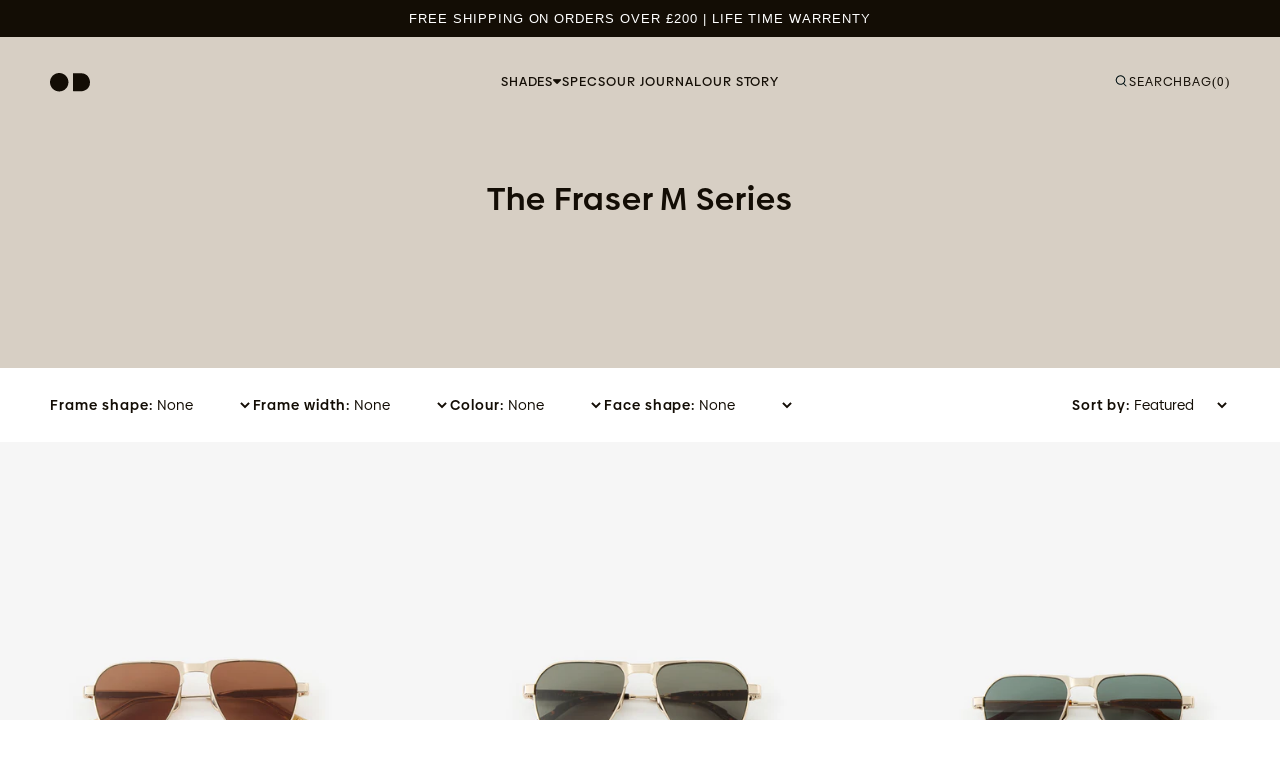

--- FILE ---
content_type: text/html; charset=utf-8
request_url: https://www.oscardeen.com/collections/m-series
body_size: 37213
content:















<!doctype html>
<html class="js" lang="en">
  <head>
    <meta charset="utf-8">
    <meta http-equiv="X-UA-Compatible" content="IE=edge">
    <meta name="viewport" content="width=device-width,initial-scale=1">
    <meta name="theme-color" content="">
    <link rel="canonical" href="https://www.oscardeen.com/collections/m-series"><link rel="icon" type="image/png" href="//www.oscardeen.com/cdn/shop/files/OD_Logo_Favicon_222a58cd-b9ab-4e7a-8743-ab8dc3eaebe9.png?crop=center&height=32&v=1614332185&width=32"><link rel="preconnect" href="https://fonts.shopifycdn.com" crossorigin><title>
      Fraser M Series
 &ndash; Oscar Deen </title>

    
      <meta name="description" content="Fraser M Series - Sunglasses Collection The Fraser M Series sunglasses bring serious 60s Italian design energy, with soft lines, a strong brow, and a proper blend of metal and acetate. The look is bold but balanced - delicate in detail, strong in silhouette. These frames trace back to the famed Camden Stables, London, ">
    

    

<meta property="og:site_name" content="Oscar Deen ">
<meta property="og:url" content="https://www.oscardeen.com/collections/m-series">
<meta property="og:title" content="Fraser M Series">
<meta property="og:type" content="website">
<meta property="og:description" content="Fraser M Series - Sunglasses Collection The Fraser M Series sunglasses bring serious 60s Italian design energy, with soft lines, a strong brow, and a proper blend of metal and acetate. The look is bold but balanced - delicate in detail, strong in silhouette. These frames trace back to the famed Camden Stables, London, "><meta property="og:image" content="http://www.oscardeen.com/cdn/shop/collections/FraserM_Havana_folded_429b3553-4853-443e-8207-e07f3efffded.jpg?v=1745540895">
  <meta property="og:image:secure_url" content="https://www.oscardeen.com/cdn/shop/collections/FraserM_Havana_folded_429b3553-4853-443e-8207-e07f3efffded.jpg?v=1745540895">
  <meta property="og:image:width" content="2048">
  <meta property="og:image:height" content="2048"><meta name="twitter:card" content="summary_large_image">
<meta name="twitter:title" content="Fraser M Series">
<meta name="twitter:description" content="Fraser M Series - Sunglasses Collection The Fraser M Series sunglasses bring serious 60s Italian design energy, with soft lines, a strong brow, and a proper blend of metal and acetate. The look is bold but balanced - delicate in detail, strong in silhouette. These frames trace back to the famed Camden Stables, London, ">


    <script src="//www.oscardeen.com/cdn/shop/t/44/assets/constants.js?v=132983761750457495441756726462" defer="defer"></script>
    <script src="//www.oscardeen.com/cdn/shop/t/44/assets/pubsub.js?v=25310214064522200911756726462" defer="defer"></script>
    <script src="//www.oscardeen.com/cdn/shop/t/44/assets/global.js?v=184345515105158409801756726462" defer="defer"></script>
    <script src="//www.oscardeen.com/cdn/shop/t/44/assets/details-disclosure.js?v=13653116266235556501756726462" defer="defer"></script>
    <script src="//www.oscardeen.com/cdn/shop/t/44/assets/details-modal.js?v=25581673532751508451756726462" defer="defer"></script>
    <script src="//www.oscardeen.com/cdn/shop/t/44/assets/search-form.js?v=133129549252120666541756726462" defer="defer"></script>
    <script src="https://ajax.googleapis.com/ajax/libs/jquery/3.7.1/jquery.min.js"></script><script src="//www.oscardeen.com/cdn/shop/t/44/assets/animations.js?v=88693664871331136111756726462" defer="defer"></script>
  <script>window.performance && window.performance.mark && window.performance.mark('shopify.content_for_header.start');</script><meta name="google-site-verification" content="T8QawWXv1iqCdDqajCHfhIH6lffpw9NXdoehfsnpXy0">
<meta name="google-site-verification" content="dzR-GLIrjdyQ6yq5KVnxfIg0KuMa0DAm-idliIFpxbs">
<meta id="shopify-digital-wallet" name="shopify-digital-wallet" content="/26756841554/digital_wallets/dialog">
<meta name="shopify-checkout-api-token" content="3b11a0148c9aa86e356e38069c2fe01a">
<meta id="in-context-paypal-metadata" data-shop-id="26756841554" data-venmo-supported="false" data-environment="production" data-locale="en_US" data-paypal-v4="true" data-currency="GBP">
<link rel="alternate" type="application/atom+xml" title="Feed" href="/collections/m-series.atom" />
<link rel="alternate" type="application/json+oembed" href="https://www.oscardeen.com/collections/m-series.oembed">
<script async="async" src="/checkouts/internal/preloads.js?locale=en-GB"></script>
<link rel="preconnect" href="https://shop.app" crossorigin="anonymous">
<script async="async" src="https://shop.app/checkouts/internal/preloads.js?locale=en-GB&shop_id=26756841554" crossorigin="anonymous"></script>
<script id="apple-pay-shop-capabilities" type="application/json">{"shopId":26756841554,"countryCode":"GB","currencyCode":"GBP","merchantCapabilities":["supports3DS"],"merchantId":"gid:\/\/shopify\/Shop\/26756841554","merchantName":"Oscar Deen ","requiredBillingContactFields":["postalAddress","email","phone"],"requiredShippingContactFields":["postalAddress","email","phone"],"shippingType":"shipping","supportedNetworks":["visa","maestro","masterCard","amex","discover","elo"],"total":{"type":"pending","label":"Oscar Deen ","amount":"1.00"},"shopifyPaymentsEnabled":true,"supportsSubscriptions":true}</script>
<script id="shopify-features" type="application/json">{"accessToken":"3b11a0148c9aa86e356e38069c2fe01a","betas":["rich-media-storefront-analytics"],"domain":"www.oscardeen.com","predictiveSearch":true,"shopId":26756841554,"locale":"en"}</script>
<script>var Shopify = Shopify || {};
Shopify.shop = "oscar-deen-shop.myshopify.com";
Shopify.locale = "en";
Shopify.currency = {"active":"GBP","rate":"1.0"};
Shopify.country = "GB";
Shopify.theme = {"name":"Dawn || Main || PWS ||  01-09-25","id":180665713018,"schema_name":"Dawn","schema_version":"15.3.0","theme_store_id":887,"role":"main"};
Shopify.theme.handle = "null";
Shopify.theme.style = {"id":null,"handle":null};
Shopify.cdnHost = "www.oscardeen.com/cdn";
Shopify.routes = Shopify.routes || {};
Shopify.routes.root = "/";</script>
<script type="module">!function(o){(o.Shopify=o.Shopify||{}).modules=!0}(window);</script>
<script>!function(o){function n(){var o=[];function n(){o.push(Array.prototype.slice.apply(arguments))}return n.q=o,n}var t=o.Shopify=o.Shopify||{};t.loadFeatures=n(),t.autoloadFeatures=n()}(window);</script>
<script>
  window.ShopifyPay = window.ShopifyPay || {};
  window.ShopifyPay.apiHost = "shop.app\/pay";
  window.ShopifyPay.redirectState = null;
</script>
<script id="shop-js-analytics" type="application/json">{"pageType":"collection"}</script>
<script defer="defer" async type="module" src="//www.oscardeen.com/cdn/shopifycloud/shop-js/modules/v2/client.init-shop-cart-sync_BdyHc3Nr.en.esm.js"></script>
<script defer="defer" async type="module" src="//www.oscardeen.com/cdn/shopifycloud/shop-js/modules/v2/chunk.common_Daul8nwZ.esm.js"></script>
<script type="module">
  await import("//www.oscardeen.com/cdn/shopifycloud/shop-js/modules/v2/client.init-shop-cart-sync_BdyHc3Nr.en.esm.js");
await import("//www.oscardeen.com/cdn/shopifycloud/shop-js/modules/v2/chunk.common_Daul8nwZ.esm.js");

  window.Shopify.SignInWithShop?.initShopCartSync?.({"fedCMEnabled":true,"windoidEnabled":true});

</script>
<script>
  window.Shopify = window.Shopify || {};
  if (!window.Shopify.featureAssets) window.Shopify.featureAssets = {};
  window.Shopify.featureAssets['shop-js'] = {"shop-cart-sync":["modules/v2/client.shop-cart-sync_QYOiDySF.en.esm.js","modules/v2/chunk.common_Daul8nwZ.esm.js"],"init-fed-cm":["modules/v2/client.init-fed-cm_DchLp9rc.en.esm.js","modules/v2/chunk.common_Daul8nwZ.esm.js"],"shop-button":["modules/v2/client.shop-button_OV7bAJc5.en.esm.js","modules/v2/chunk.common_Daul8nwZ.esm.js"],"init-windoid":["modules/v2/client.init-windoid_DwxFKQ8e.en.esm.js","modules/v2/chunk.common_Daul8nwZ.esm.js"],"shop-cash-offers":["modules/v2/client.shop-cash-offers_DWtL6Bq3.en.esm.js","modules/v2/chunk.common_Daul8nwZ.esm.js","modules/v2/chunk.modal_CQq8HTM6.esm.js"],"shop-toast-manager":["modules/v2/client.shop-toast-manager_CX9r1SjA.en.esm.js","modules/v2/chunk.common_Daul8nwZ.esm.js"],"init-shop-email-lookup-coordinator":["modules/v2/client.init-shop-email-lookup-coordinator_UhKnw74l.en.esm.js","modules/v2/chunk.common_Daul8nwZ.esm.js"],"pay-button":["modules/v2/client.pay-button_DzxNnLDY.en.esm.js","modules/v2/chunk.common_Daul8nwZ.esm.js"],"avatar":["modules/v2/client.avatar_BTnouDA3.en.esm.js"],"init-shop-cart-sync":["modules/v2/client.init-shop-cart-sync_BdyHc3Nr.en.esm.js","modules/v2/chunk.common_Daul8nwZ.esm.js"],"shop-login-button":["modules/v2/client.shop-login-button_D8B466_1.en.esm.js","modules/v2/chunk.common_Daul8nwZ.esm.js","modules/v2/chunk.modal_CQq8HTM6.esm.js"],"init-customer-accounts-sign-up":["modules/v2/client.init-customer-accounts-sign-up_C8fpPm4i.en.esm.js","modules/v2/client.shop-login-button_D8B466_1.en.esm.js","modules/v2/chunk.common_Daul8nwZ.esm.js","modules/v2/chunk.modal_CQq8HTM6.esm.js"],"init-shop-for-new-customer-accounts":["modules/v2/client.init-shop-for-new-customer-accounts_CVTO0Ztu.en.esm.js","modules/v2/client.shop-login-button_D8B466_1.en.esm.js","modules/v2/chunk.common_Daul8nwZ.esm.js","modules/v2/chunk.modal_CQq8HTM6.esm.js"],"init-customer-accounts":["modules/v2/client.init-customer-accounts_dRgKMfrE.en.esm.js","modules/v2/client.shop-login-button_D8B466_1.en.esm.js","modules/v2/chunk.common_Daul8nwZ.esm.js","modules/v2/chunk.modal_CQq8HTM6.esm.js"],"shop-follow-button":["modules/v2/client.shop-follow-button_CkZpjEct.en.esm.js","modules/v2/chunk.common_Daul8nwZ.esm.js","modules/v2/chunk.modal_CQq8HTM6.esm.js"],"lead-capture":["modules/v2/client.lead-capture_BntHBhfp.en.esm.js","modules/v2/chunk.common_Daul8nwZ.esm.js","modules/v2/chunk.modal_CQq8HTM6.esm.js"],"checkout-modal":["modules/v2/client.checkout-modal_CfxcYbTm.en.esm.js","modules/v2/chunk.common_Daul8nwZ.esm.js","modules/v2/chunk.modal_CQq8HTM6.esm.js"],"shop-login":["modules/v2/client.shop-login_Da4GZ2H6.en.esm.js","modules/v2/chunk.common_Daul8nwZ.esm.js","modules/v2/chunk.modal_CQq8HTM6.esm.js"],"payment-terms":["modules/v2/client.payment-terms_MV4M3zvL.en.esm.js","modules/v2/chunk.common_Daul8nwZ.esm.js","modules/v2/chunk.modal_CQq8HTM6.esm.js"]};
</script>
<script>(function() {
  var isLoaded = false;
  function asyncLoad() {
    if (isLoaded) return;
    isLoaded = true;
    var urls = ["\/\/satcb.azureedge.net\/Scripts\/satcb.min.js?shop=oscar-deen-shop.myshopify.com","https:\/\/tools.luckyorange.com\/core\/lo.js?site-id=fdcd2b4b\u0026shop=oscar-deen-shop.myshopify.com","https:\/\/dr4qe3ddw9y32.cloudfront.net\/awin-shopify-integration-code.js?aid=29703\u0026s2s=true\u0026v=shopifyApp_3.0.0\u0026ts=1678985599832\u0026shop=oscar-deen-shop.myshopify.com","https:\/\/s3.eu-west-1.amazonaws.com\/production-klarna-il-shopify-osm\/9c4c55b0c2d42727a4830a3552a3acc7011e4310\/oscar-deen-shop.myshopify.com-1745845034630.js?shop=oscar-deen-shop.myshopify.com","https:\/\/na.shgcdn3.com\/pixel-collector.js?shop=oscar-deen-shop.myshopify.com"];
    for (var i = 0; i < urls.length; i++) {
      var s = document.createElement('script');
      s.type = 'text/javascript';
      s.async = true;
      s.src = urls[i];
      var x = document.getElementsByTagName('script')[0];
      x.parentNode.insertBefore(s, x);
    }
  };
  if(window.attachEvent) {
    window.attachEvent('onload', asyncLoad);
  } else {
    window.addEventListener('load', asyncLoad, false);
  }
})();</script>
<script id="__st">var __st={"a":26756841554,"offset":0,"reqid":"62e6e50c-8a09-4e78-9930-9c9299b98742-1768999179","pageurl":"www.oscardeen.com\/collections\/m-series","u":"f2d3a0e2bae6","p":"collection","rtyp":"collection","rid":271453880402};</script>
<script>window.ShopifyPaypalV4VisibilityTracking = true;</script>
<script id="captcha-bootstrap">!function(){'use strict';const t='contact',e='account',n='new_comment',o=[[t,t],['blogs',n],['comments',n],[t,'customer']],c=[[e,'customer_login'],[e,'guest_login'],[e,'recover_customer_password'],[e,'create_customer']],r=t=>t.map((([t,e])=>`form[action*='/${t}']:not([data-nocaptcha='true']) input[name='form_type'][value='${e}']`)).join(','),a=t=>()=>t?[...document.querySelectorAll(t)].map((t=>t.form)):[];function s(){const t=[...o],e=r(t);return a(e)}const i='password',u='form_key',d=['recaptcha-v3-token','g-recaptcha-response','h-captcha-response',i],f=()=>{try{return window.sessionStorage}catch{return}},m='__shopify_v',_=t=>t.elements[u];function p(t,e,n=!1){try{const o=window.sessionStorage,c=JSON.parse(o.getItem(e)),{data:r}=function(t){const{data:e,action:n}=t;return t[m]||n?{data:e,action:n}:{data:t,action:n}}(c);for(const[e,n]of Object.entries(r))t.elements[e]&&(t.elements[e].value=n);n&&o.removeItem(e)}catch(o){console.error('form repopulation failed',{error:o})}}const l='form_type',E='cptcha';function T(t){t.dataset[E]=!0}const w=window,h=w.document,L='Shopify',v='ce_forms',y='captcha';let A=!1;((t,e)=>{const n=(g='f06e6c50-85a8-45c8-87d0-21a2b65856fe',I='https://cdn.shopify.com/shopifycloud/storefront-forms-hcaptcha/ce_storefront_forms_captcha_hcaptcha.v1.5.2.iife.js',D={infoText:'Protected by hCaptcha',privacyText:'Privacy',termsText:'Terms'},(t,e,n)=>{const o=w[L][v],c=o.bindForm;if(c)return c(t,g,e,D).then(n);var r;o.q.push([[t,g,e,D],n]),r=I,A||(h.body.append(Object.assign(h.createElement('script'),{id:'captcha-provider',async:!0,src:r})),A=!0)});var g,I,D;w[L]=w[L]||{},w[L][v]=w[L][v]||{},w[L][v].q=[],w[L][y]=w[L][y]||{},w[L][y].protect=function(t,e){n(t,void 0,e),T(t)},Object.freeze(w[L][y]),function(t,e,n,w,h,L){const[v,y,A,g]=function(t,e,n){const i=e?o:[],u=t?c:[],d=[...i,...u],f=r(d),m=r(i),_=r(d.filter((([t,e])=>n.includes(e))));return[a(f),a(m),a(_),s()]}(w,h,L),I=t=>{const e=t.target;return e instanceof HTMLFormElement?e:e&&e.form},D=t=>v().includes(t);t.addEventListener('submit',(t=>{const e=I(t);if(!e)return;const n=D(e)&&!e.dataset.hcaptchaBound&&!e.dataset.recaptchaBound,o=_(e),c=g().includes(e)&&(!o||!o.value);(n||c)&&t.preventDefault(),c&&!n&&(function(t){try{if(!f())return;!function(t){const e=f();if(!e)return;const n=_(t);if(!n)return;const o=n.value;o&&e.removeItem(o)}(t);const e=Array.from(Array(32),(()=>Math.random().toString(36)[2])).join('');!function(t,e){_(t)||t.append(Object.assign(document.createElement('input'),{type:'hidden',name:u})),t.elements[u].value=e}(t,e),function(t,e){const n=f();if(!n)return;const o=[...t.querySelectorAll(`input[type='${i}']`)].map((({name:t})=>t)),c=[...d,...o],r={};for(const[a,s]of new FormData(t).entries())c.includes(a)||(r[a]=s);n.setItem(e,JSON.stringify({[m]:1,action:t.action,data:r}))}(t,e)}catch(e){console.error('failed to persist form',e)}}(e),e.submit())}));const S=(t,e)=>{t&&!t.dataset[E]&&(n(t,e.some((e=>e===t))),T(t))};for(const o of['focusin','change'])t.addEventListener(o,(t=>{const e=I(t);D(e)&&S(e,y())}));const B=e.get('form_key'),M=e.get(l),P=B&&M;t.addEventListener('DOMContentLoaded',(()=>{const t=y();if(P)for(const e of t)e.elements[l].value===M&&p(e,B);[...new Set([...A(),...v().filter((t=>'true'===t.dataset.shopifyCaptcha))])].forEach((e=>S(e,t)))}))}(h,new URLSearchParams(w.location.search),n,t,e,['guest_login'])})(!0,!0)}();</script>
<script integrity="sha256-4kQ18oKyAcykRKYeNunJcIwy7WH5gtpwJnB7kiuLZ1E=" data-source-attribution="shopify.loadfeatures" defer="defer" src="//www.oscardeen.com/cdn/shopifycloud/storefront/assets/storefront/load_feature-a0a9edcb.js" crossorigin="anonymous"></script>
<script crossorigin="anonymous" defer="defer" src="//www.oscardeen.com/cdn/shopifycloud/storefront/assets/shopify_pay/storefront-65b4c6d7.js?v=20250812"></script>
<script data-source-attribution="shopify.dynamic_checkout.dynamic.init">var Shopify=Shopify||{};Shopify.PaymentButton=Shopify.PaymentButton||{isStorefrontPortableWallets:!0,init:function(){window.Shopify.PaymentButton.init=function(){};var t=document.createElement("script");t.src="https://www.oscardeen.com/cdn/shopifycloud/portable-wallets/latest/portable-wallets.en.js",t.type="module",document.head.appendChild(t)}};
</script>
<script data-source-attribution="shopify.dynamic_checkout.buyer_consent">
  function portableWalletsHideBuyerConsent(e){var t=document.getElementById("shopify-buyer-consent"),n=document.getElementById("shopify-subscription-policy-button");t&&n&&(t.classList.add("hidden"),t.setAttribute("aria-hidden","true"),n.removeEventListener("click",e))}function portableWalletsShowBuyerConsent(e){var t=document.getElementById("shopify-buyer-consent"),n=document.getElementById("shopify-subscription-policy-button");t&&n&&(t.classList.remove("hidden"),t.removeAttribute("aria-hidden"),n.addEventListener("click",e))}window.Shopify?.PaymentButton&&(window.Shopify.PaymentButton.hideBuyerConsent=portableWalletsHideBuyerConsent,window.Shopify.PaymentButton.showBuyerConsent=portableWalletsShowBuyerConsent);
</script>
<script data-source-attribution="shopify.dynamic_checkout.cart.bootstrap">document.addEventListener("DOMContentLoaded",(function(){function t(){return document.querySelector("shopify-accelerated-checkout-cart, shopify-accelerated-checkout")}if(t())Shopify.PaymentButton.init();else{new MutationObserver((function(e,n){t()&&(Shopify.PaymentButton.init(),n.disconnect())})).observe(document.body,{childList:!0,subtree:!0})}}));
</script>
<link id="shopify-accelerated-checkout-styles" rel="stylesheet" media="screen" href="https://www.oscardeen.com/cdn/shopifycloud/portable-wallets/latest/accelerated-checkout-backwards-compat.css" crossorigin="anonymous">
<style id="shopify-accelerated-checkout-cart">
        #shopify-buyer-consent {
  margin-top: 1em;
  display: inline-block;
  width: 100%;
}

#shopify-buyer-consent.hidden {
  display: none;
}

#shopify-subscription-policy-button {
  background: none;
  border: none;
  padding: 0;
  text-decoration: underline;
  font-size: inherit;
  cursor: pointer;
}

#shopify-subscription-policy-button::before {
  box-shadow: none;
}

      </style>

<script>window.performance && window.performance.mark && window.performance.mark('shopify.content_for_header.end');</script>
  





  <script type="text/javascript">
    
      window.__shgMoneyFormat = window.__shgMoneyFormat || {"AED":{"currency":"AED","currency_symbol":"د.إ","currency_symbol_location":"left","decimal_places":2,"decimal_separator":".","thousands_separator":","},"AFN":{"currency":"AFN","currency_symbol":"؋","currency_symbol_location":"left","decimal_places":2,"decimal_separator":".","thousands_separator":","},"ALL":{"currency":"ALL","currency_symbol":"L","currency_symbol_location":"left","decimal_places":2,"decimal_separator":".","thousands_separator":","},"AMD":{"currency":"AMD","currency_symbol":"դր.","currency_symbol_location":"left","decimal_places":2,"decimal_separator":".","thousands_separator":","},"ANG":{"currency":"ANG","currency_symbol":"ƒ","currency_symbol_location":"left","decimal_places":2,"decimal_separator":".","thousands_separator":","},"AUD":{"currency":"AUD","currency_symbol":"$","currency_symbol_location":"left","decimal_places":2,"decimal_separator":".","thousands_separator":","},"AWG":{"currency":"AWG","currency_symbol":"ƒ","currency_symbol_location":"left","decimal_places":2,"decimal_separator":".","thousands_separator":","},"AZN":{"currency":"AZN","currency_symbol":"₼","currency_symbol_location":"left","decimal_places":2,"decimal_separator":".","thousands_separator":","},"BAM":{"currency":"BAM","currency_symbol":"КМ","currency_symbol_location":"left","decimal_places":2,"decimal_separator":".","thousands_separator":","},"BBD":{"currency":"BBD","currency_symbol":"$","currency_symbol_location":"left","decimal_places":2,"decimal_separator":".","thousands_separator":","},"BDT":{"currency":"BDT","currency_symbol":"৳","currency_symbol_location":"left","decimal_places":2,"decimal_separator":".","thousands_separator":","},"BIF":{"currency":"BIF","currency_symbol":"Fr","currency_symbol_location":"left","decimal_places":2,"decimal_separator":".","thousands_separator":","},"BND":{"currency":"BND","currency_symbol":"$","currency_symbol_location":"left","decimal_places":2,"decimal_separator":".","thousands_separator":","},"BOB":{"currency":"BOB","currency_symbol":"Bs.","currency_symbol_location":"left","decimal_places":2,"decimal_separator":".","thousands_separator":","},"BSD":{"currency":"BSD","currency_symbol":"$","currency_symbol_location":"left","decimal_places":2,"decimal_separator":".","thousands_separator":","},"BWP":{"currency":"BWP","currency_symbol":"P","currency_symbol_location":"left","decimal_places":2,"decimal_separator":".","thousands_separator":","},"BZD":{"currency":"BZD","currency_symbol":"$","currency_symbol_location":"left","decimal_places":2,"decimal_separator":".","thousands_separator":","},"CAD":{"currency":"CAD","currency_symbol":"$","currency_symbol_location":"left","decimal_places":2,"decimal_separator":".","thousands_separator":","},"CDF":{"currency":"CDF","currency_symbol":"Fr","currency_symbol_location":"left","decimal_places":2,"decimal_separator":".","thousands_separator":","},"CHF":{"currency":"CHF","currency_symbol":"CHF","currency_symbol_location":"left","decimal_places":2,"decimal_separator":".","thousands_separator":","},"CNY":{"currency":"CNY","currency_symbol":"¥","currency_symbol_location":"left","decimal_places":2,"decimal_separator":".","thousands_separator":","},"CRC":{"currency":"CRC","currency_symbol":"₡","currency_symbol_location":"left","decimal_places":2,"decimal_separator":".","thousands_separator":","},"CVE":{"currency":"CVE","currency_symbol":"$","currency_symbol_location":"left","decimal_places":2,"decimal_separator":".","thousands_separator":","},"CZK":{"currency":"CZK","currency_symbol":"Kč","currency_symbol_location":"left","decimal_places":2,"decimal_separator":".","thousands_separator":","},"DJF":{"currency":"DJF","currency_symbol":"Fdj","currency_symbol_location":"left","decimal_places":2,"decimal_separator":".","thousands_separator":","},"DKK":{"currency":"DKK","currency_symbol":"kr.","currency_symbol_location":"left","decimal_places":2,"decimal_separator":".","thousands_separator":","},"DOP":{"currency":"DOP","currency_symbol":"$","currency_symbol_location":"left","decimal_places":2,"decimal_separator":".","thousands_separator":","},"DZD":{"currency":"DZD","currency_symbol":"د.ج","currency_symbol_location":"left","decimal_places":2,"decimal_separator":".","thousands_separator":","},"EGP":{"currency":"EGP","currency_symbol":"ج.م","currency_symbol_location":"left","decimal_places":2,"decimal_separator":".","thousands_separator":","},"ETB":{"currency":"ETB","currency_symbol":"Br","currency_symbol_location":"left","decimal_places":2,"decimal_separator":".","thousands_separator":","},"EUR":{"currency":"EUR","currency_symbol":"€","currency_symbol_location":"left","decimal_places":2,"decimal_separator":".","thousands_separator":","},"FJD":{"currency":"FJD","currency_symbol":"$","currency_symbol_location":"left","decimal_places":2,"decimal_separator":".","thousands_separator":","},"FKP":{"currency":"FKP","currency_symbol":"£","currency_symbol_location":"left","decimal_places":2,"decimal_separator":".","thousands_separator":","},"GBP":{"currency":"GBP","currency_symbol":"£","currency_symbol_location":"left","decimal_places":2,"decimal_separator":".","thousands_separator":","},"GMD":{"currency":"GMD","currency_symbol":"D","currency_symbol_location":"left","decimal_places":2,"decimal_separator":".","thousands_separator":","},"GNF":{"currency":"GNF","currency_symbol":"Fr","currency_symbol_location":"left","decimal_places":2,"decimal_separator":".","thousands_separator":","},"GTQ":{"currency":"GTQ","currency_symbol":"Q","currency_symbol_location":"left","decimal_places":2,"decimal_separator":".","thousands_separator":","},"GYD":{"currency":"GYD","currency_symbol":"$","currency_symbol_location":"left","decimal_places":2,"decimal_separator":".","thousands_separator":","},"HKD":{"currency":"HKD","currency_symbol":"$","currency_symbol_location":"left","decimal_places":2,"decimal_separator":".","thousands_separator":","},"HNL":{"currency":"HNL","currency_symbol":"L","currency_symbol_location":"left","decimal_places":2,"decimal_separator":".","thousands_separator":","},"HUF":{"currency":"HUF","currency_symbol":"Ft","currency_symbol_location":"left","decimal_places":2,"decimal_separator":".","thousands_separator":","},"IDR":{"currency":"IDR","currency_symbol":"Rp","currency_symbol_location":"left","decimal_places":2,"decimal_separator":".","thousands_separator":","},"ILS":{"currency":"ILS","currency_symbol":"₪","currency_symbol_location":"left","decimal_places":2,"decimal_separator":".","thousands_separator":","},"INR":{"currency":"INR","currency_symbol":"₹","currency_symbol_location":"left","decimal_places":2,"decimal_separator":".","thousands_separator":","},"ISK":{"currency":"ISK","currency_symbol":"kr.","currency_symbol_location":"left","decimal_places":2,"decimal_separator":".","thousands_separator":","},"JMD":{"currency":"JMD","currency_symbol":"$","currency_symbol_location":"left","decimal_places":2,"decimal_separator":".","thousands_separator":","},"JPY":{"currency":"JPY","currency_symbol":"¥","currency_symbol_location":"left","decimal_places":2,"decimal_separator":".","thousands_separator":","},"KES":{"currency":"KES","currency_symbol":"KSh","currency_symbol_location":"left","decimal_places":2,"decimal_separator":".","thousands_separator":","},"KGS":{"currency":"KGS","currency_symbol":"som","currency_symbol_location":"left","decimal_places":2,"decimal_separator":".","thousands_separator":","},"KHR":{"currency":"KHR","currency_symbol":"៛","currency_symbol_location":"left","decimal_places":2,"decimal_separator":".","thousands_separator":","},"KMF":{"currency":"KMF","currency_symbol":"Fr","currency_symbol_location":"left","decimal_places":2,"decimal_separator":".","thousands_separator":","},"KRW":{"currency":"KRW","currency_symbol":"₩","currency_symbol_location":"left","decimal_places":2,"decimal_separator":".","thousands_separator":","},"KYD":{"currency":"KYD","currency_symbol":"$","currency_symbol_location":"left","decimal_places":2,"decimal_separator":".","thousands_separator":","},"KZT":{"currency":"KZT","currency_symbol":"₸","currency_symbol_location":"left","decimal_places":2,"decimal_separator":".","thousands_separator":","},"LAK":{"currency":"LAK","currency_symbol":"₭","currency_symbol_location":"left","decimal_places":2,"decimal_separator":".","thousands_separator":","},"LBP":{"currency":"LBP","currency_symbol":"ل.ل","currency_symbol_location":"left","decimal_places":2,"decimal_separator":".","thousands_separator":","},"LKR":{"currency":"LKR","currency_symbol":"₨","currency_symbol_location":"left","decimal_places":2,"decimal_separator":".","thousands_separator":","},"MAD":{"currency":"MAD","currency_symbol":"د.م.","currency_symbol_location":"left","decimal_places":2,"decimal_separator":".","thousands_separator":","},"MDL":{"currency":"MDL","currency_symbol":"L","currency_symbol_location":"left","decimal_places":2,"decimal_separator":".","thousands_separator":","},"MKD":{"currency":"MKD","currency_symbol":"ден","currency_symbol_location":"left","decimal_places":2,"decimal_separator":".","thousands_separator":","},"MMK":{"currency":"MMK","currency_symbol":"K","currency_symbol_location":"left","decimal_places":2,"decimal_separator":".","thousands_separator":","},"MNT":{"currency":"MNT","currency_symbol":"₮","currency_symbol_location":"left","decimal_places":2,"decimal_separator":".","thousands_separator":","},"MOP":{"currency":"MOP","currency_symbol":"P","currency_symbol_location":"left","decimal_places":2,"decimal_separator":".","thousands_separator":","},"MUR":{"currency":"MUR","currency_symbol":"₨","currency_symbol_location":"left","decimal_places":2,"decimal_separator":".","thousands_separator":","},"MVR":{"currency":"MVR","currency_symbol":"MVR","currency_symbol_location":"left","decimal_places":2,"decimal_separator":".","thousands_separator":","},"MWK":{"currency":"MWK","currency_symbol":"MK","currency_symbol_location":"left","decimal_places":2,"decimal_separator":".","thousands_separator":","},"MYR":{"currency":"MYR","currency_symbol":"RM","currency_symbol_location":"left","decimal_places":2,"decimal_separator":".","thousands_separator":","},"NGN":{"currency":"NGN","currency_symbol":"₦","currency_symbol_location":"left","decimal_places":2,"decimal_separator":".","thousands_separator":","},"NIO":{"currency":"NIO","currency_symbol":"C$","currency_symbol_location":"left","decimal_places":2,"decimal_separator":".","thousands_separator":","},"NPR":{"currency":"NPR","currency_symbol":"Rs.","currency_symbol_location":"left","decimal_places":2,"decimal_separator":".","thousands_separator":","},"NZD":{"currency":"NZD","currency_symbol":"$","currency_symbol_location":"left","decimal_places":2,"decimal_separator":".","thousands_separator":","},"PEN":{"currency":"PEN","currency_symbol":"S/","currency_symbol_location":"left","decimal_places":2,"decimal_separator":".","thousands_separator":","},"PGK":{"currency":"PGK","currency_symbol":"K","currency_symbol_location":"left","decimal_places":2,"decimal_separator":".","thousands_separator":","},"PHP":{"currency":"PHP","currency_symbol":"₱","currency_symbol_location":"left","decimal_places":2,"decimal_separator":".","thousands_separator":","},"PKR":{"currency":"PKR","currency_symbol":"₨","currency_symbol_location":"left","decimal_places":2,"decimal_separator":".","thousands_separator":","},"PLN":{"currency":"PLN","currency_symbol":"zł","currency_symbol_location":"left","decimal_places":2,"decimal_separator":".","thousands_separator":","},"PYG":{"currency":"PYG","currency_symbol":"₲","currency_symbol_location":"left","decimal_places":2,"decimal_separator":".","thousands_separator":","},"QAR":{"currency":"QAR","currency_symbol":"ر.ق","currency_symbol_location":"left","decimal_places":2,"decimal_separator":".","thousands_separator":","},"RON":{"currency":"RON","currency_symbol":"Lei","currency_symbol_location":"left","decimal_places":2,"decimal_separator":".","thousands_separator":","},"RSD":{"currency":"RSD","currency_symbol":"РСД","currency_symbol_location":"left","decimal_places":2,"decimal_separator":".","thousands_separator":","},"RWF":{"currency":"RWF","currency_symbol":"FRw","currency_symbol_location":"left","decimal_places":2,"decimal_separator":".","thousands_separator":","},"SAR":{"currency":"SAR","currency_symbol":"ر.س","currency_symbol_location":"left","decimal_places":2,"decimal_separator":".","thousands_separator":","},"SBD":{"currency":"SBD","currency_symbol":"$","currency_symbol_location":"left","decimal_places":2,"decimal_separator":".","thousands_separator":","},"SEK":{"currency":"SEK","currency_symbol":"kr","currency_symbol_location":"left","decimal_places":2,"decimal_separator":".","thousands_separator":","},"SGD":{"currency":"SGD","currency_symbol":"$","currency_symbol_location":"left","decimal_places":2,"decimal_separator":".","thousands_separator":","},"SHP":{"currency":"SHP","currency_symbol":"£","currency_symbol_location":"left","decimal_places":2,"decimal_separator":".","thousands_separator":","},"SLL":{"currency":"SLL","currency_symbol":"Le","currency_symbol_location":"left","decimal_places":2,"decimal_separator":".","thousands_separator":","},"STD":{"currency":"STD","currency_symbol":"Db","currency_symbol_location":"left","decimal_places":2,"decimal_separator":".","thousands_separator":","},"THB":{"currency":"THB","currency_symbol":"฿","currency_symbol_location":"left","decimal_places":2,"decimal_separator":".","thousands_separator":","},"TJS":{"currency":"TJS","currency_symbol":"ЅМ","currency_symbol_location":"left","decimal_places":2,"decimal_separator":".","thousands_separator":","},"TOP":{"currency":"TOP","currency_symbol":"T$","currency_symbol_location":"left","decimal_places":2,"decimal_separator":".","thousands_separator":","},"TTD":{"currency":"TTD","currency_symbol":"$","currency_symbol_location":"left","decimal_places":2,"decimal_separator":".","thousands_separator":","},"TWD":{"currency":"TWD","currency_symbol":"$","currency_symbol_location":"left","decimal_places":2,"decimal_separator":".","thousands_separator":","},"TZS":{"currency":"TZS","currency_symbol":"Sh","currency_symbol_location":"left","decimal_places":2,"decimal_separator":".","thousands_separator":","},"UAH":{"currency":"UAH","currency_symbol":"₴","currency_symbol_location":"left","decimal_places":2,"decimal_separator":".","thousands_separator":","},"UGX":{"currency":"UGX","currency_symbol":"USh","currency_symbol_location":"left","decimal_places":2,"decimal_separator":".","thousands_separator":","},"USD":{"currency":"USD","currency_symbol":"$","currency_symbol_location":"left","decimal_places":2,"decimal_separator":".","thousands_separator":","},"UYU":{"currency":"UYU","currency_symbol":"$U","currency_symbol_location":"left","decimal_places":2,"decimal_separator":".","thousands_separator":","},"UZS":{"currency":"UZS","currency_symbol":"so'm","currency_symbol_location":"left","decimal_places":2,"decimal_separator":".","thousands_separator":","},"VND":{"currency":"VND","currency_symbol":"₫","currency_symbol_location":"left","decimal_places":2,"decimal_separator":".","thousands_separator":","},"VUV":{"currency":"VUV","currency_symbol":"Vt","currency_symbol_location":"left","decimal_places":2,"decimal_separator":".","thousands_separator":","},"WST":{"currency":"WST","currency_symbol":"T","currency_symbol_location":"left","decimal_places":2,"decimal_separator":".","thousands_separator":","},"XAF":{"currency":"XAF","currency_symbol":"CFA","currency_symbol_location":"left","decimal_places":2,"decimal_separator":".","thousands_separator":","},"XCD":{"currency":"XCD","currency_symbol":"$","currency_symbol_location":"left","decimal_places":2,"decimal_separator":".","thousands_separator":","},"XOF":{"currency":"XOF","currency_symbol":"Fr","currency_symbol_location":"left","decimal_places":2,"decimal_separator":".","thousands_separator":","},"XPF":{"currency":"XPF","currency_symbol":"Fr","currency_symbol_location":"left","decimal_places":2,"decimal_separator":".","thousands_separator":","},"YER":{"currency":"YER","currency_symbol":"﷼","currency_symbol_location":"left","decimal_places":2,"decimal_separator":".","thousands_separator":","}};
    
    window.__shgCurrentCurrencyCode = window.__shgCurrentCurrencyCode || {
      currency: "GBP",
      currency_symbol: "£",
      decimal_separator: ".",
      thousands_separator: ",",
      decimal_places: 2,
      currency_symbol_location: "left"
    };
  </script>





    <style data-shopify>
      @font-face {
  font-family: Assistant;
  font-weight: 400;
  font-style: normal;
  font-display: swap;
  src: url("//www.oscardeen.com/cdn/fonts/assistant/assistant_n4.9120912a469cad1cc292572851508ca49d12e768.woff2") format("woff2"),
       url("//www.oscardeen.com/cdn/fonts/assistant/assistant_n4.6e9875ce64e0fefcd3f4446b7ec9036b3ddd2985.woff") format("woff");
}

      @font-face {
  font-family: Assistant;
  font-weight: 700;
  font-style: normal;
  font-display: swap;
  src: url("//www.oscardeen.com/cdn/fonts/assistant/assistant_n7.bf44452348ec8b8efa3aa3068825305886b1c83c.woff2") format("woff2"),
       url("//www.oscardeen.com/cdn/fonts/assistant/assistant_n7.0c887fee83f6b3bda822f1150b912c72da0f7b64.woff") format("woff");
}

      
      
      @font-face {
  font-family: Assistant;
  font-weight: 400;
  font-style: normal;
  font-display: swap;
  src: url("//www.oscardeen.com/cdn/fonts/assistant/assistant_n4.9120912a469cad1cc292572851508ca49d12e768.woff2") format("woff2"),
       url("//www.oscardeen.com/cdn/fonts/assistant/assistant_n4.6e9875ce64e0fefcd3f4446b7ec9036b3ddd2985.woff") format("woff");
}


      
        :root,
        .color-scheme-1 {
          --color-background: 255,255,255;
        
          --gradient-background: #ffffff;
        

        

        --color-foreground: 18,18,18;
        --color-background-contrast: 191,191,191;
        --color-shadow: 18,18,18;
        --color-button: 18,18,18;
        --color-button-text: 255,255,255;
        --color-secondary-button: 255,255,255;
        --color-secondary-button-text: 18,18,18;
        --color-link: 18,18,18;
        --color-badge-foreground: 18,18,18;
        --color-badge-background: 255,255,255;
        --color-badge-border: 18,18,18;
        --payment-terms-background-color: rgb(255 255 255);
      }
      
        
        .color-scheme-2 {
          --color-background: 243,243,243;
        
          --gradient-background: #f3f3f3;
        

        

        --color-foreground: 18,18,18;
        --color-background-contrast: 179,179,179;
        --color-shadow: 18,18,18;
        --color-button: 18,18,18;
        --color-button-text: 243,243,243;
        --color-secondary-button: 243,243,243;
        --color-secondary-button-text: 18,18,18;
        --color-link: 18,18,18;
        --color-badge-foreground: 18,18,18;
        --color-badge-background: 243,243,243;
        --color-badge-border: 18,18,18;
        --payment-terms-background-color: rgb(243 243 243);
      }
      
        
        .color-scheme-3 {
          --color-background: 36,40,51;
        
          --gradient-background: #242833;
        

        

        --color-foreground: 255,255,255;
        --color-background-contrast: 47,52,66;
        --color-shadow: 18,18,18;
        --color-button: 255,255,255;
        --color-button-text: 0,0,0;
        --color-secondary-button: 36,40,51;
        --color-secondary-button-text: 255,255,255;
        --color-link: 255,255,255;
        --color-badge-foreground: 255,255,255;
        --color-badge-background: 36,40,51;
        --color-badge-border: 255,255,255;
        --payment-terms-background-color: rgb(36 40 51);
      }
      
        
        .color-scheme-4 {
          --color-background: 18,18,18;
        
          --gradient-background: #121212;
        

        

        --color-foreground: 255,255,255;
        --color-background-contrast: 146,146,146;
        --color-shadow: 18,18,18;
        --color-button: 255,255,255;
        --color-button-text: 18,18,18;
        --color-secondary-button: 18,18,18;
        --color-secondary-button-text: 255,255,255;
        --color-link: 255,255,255;
        --color-badge-foreground: 255,255,255;
        --color-badge-background: 18,18,18;
        --color-badge-border: 255,255,255;
        --payment-terms-background-color: rgb(18 18 18);
      }
      
        
        .color-scheme-5 {
          --color-background: 51,79,180;
        
          --gradient-background: #334fb4;
        

        

        --color-foreground: 255,255,255;
        --color-background-contrast: 23,35,81;
        --color-shadow: 18,18,18;
        --color-button: 255,255,255;
        --color-button-text: 51,79,180;
        --color-secondary-button: 51,79,180;
        --color-secondary-button-text: 255,255,255;
        --color-link: 255,255,255;
        --color-badge-foreground: 255,255,255;
        --color-badge-background: 51,79,180;
        --color-badge-border: 255,255,255;
        --payment-terms-background-color: rgb(51 79 180);
      }
      

      body, .color-scheme-1, .color-scheme-2, .color-scheme-3, .color-scheme-4, .color-scheme-5 {
        color: rgba(var(--color-foreground), 0.75);
        background-color: rgb(var(--color-background));
      }

      :root {
        --font-body-family: Assistant, sans-serif;
        --font-body-style: normal;
        --font-body-weight: 400;
        --font-body-weight-bold: 700;

    
        --font-heading-style: normal;
        --font-heading-weight: 400;

        
        --font-heading-scale: 1.0;

        --media-padding: px;
        --media-border-opacity: 0.05;
        --media-border-width: 1px;
        --media-radius: 0px;
        --media-shadow-opacity: 0.0;
        --media-shadow-horizontal-offset: 0px;
        --media-shadow-vertical-offset: 4px;
        --media-shadow-blur-radius: 5px;
        --media-shadow-visible: 0;

        --page-width: 120rem;
        --page-width-margin: 0rem;

        --product-card-image-padding: 0.0rem;
        --product-card-corner-radius: 0.0rem;
        --product-card-text-alignment: left;
        --product-card-border-width: 0.0rem;
        --product-card-border-opacity: 0.1;
        --product-card-shadow-opacity: 0.0;
        --product-card-shadow-visible: 0;
        --product-card-shadow-horizontal-offset: 0.0rem;
        --product-card-shadow-vertical-offset: 0.4rem;
        --product-card-shadow-blur-radius: 0.5rem;

        --collection-card-image-padding: 0.0rem;
        --collection-card-corner-radius: 0.0rem;
        --collection-card-text-alignment: left;
        --collection-card-border-width: 0.0rem;
        --collection-card-border-opacity: 0.1;
        --collection-card-shadow-opacity: 0.0;
        --collection-card-shadow-visible: 0;
        --collection-card-shadow-horizontal-offset: 0.0rem;
        --collection-card-shadow-vertical-offset: 0.4rem;
        --collection-card-shadow-blur-radius: 0.5rem;

        --blog-card-image-padding: 0.0rem;
        --blog-card-corner-radius: 0.0rem;
        --blog-card-text-alignment: left;
        --blog-card-border-width: 0.0rem;
        --blog-card-border-opacity: 0.1;
        --blog-card-shadow-opacity: 0.0;
        --blog-card-shadow-visible: 0;
        --blog-card-shadow-horizontal-offset: 0.0rem;
        --blog-card-shadow-vertical-offset: 0.4rem;
        --blog-card-shadow-blur-radius: 0.5rem;

        --badge-corner-radius: 4.0rem;

        --popup-border-width: 1px;
        --popup-border-opacity: 0.1;
        --popup-corner-radius: 0px;
        --popup-shadow-opacity: 0.05;
        --popup-shadow-horizontal-offset: 0px;
        --popup-shadow-vertical-offset: 4px;
        --popup-shadow-blur-radius: 5px;

        --drawer-border-width: 1px;
        --drawer-border-opacity: 0.1;
        --drawer-shadow-opacity: 0.0;
        --drawer-shadow-horizontal-offset: 0px;
        --drawer-shadow-vertical-offset: 4px;
        --drawer-shadow-blur-radius: 5px;

        --spacing-sections-desktop: 0px;
        --spacing-sections-mobile: 0px;

        --grid-desktop-vertical-spacing: 8px;
        --grid-desktop-horizontal-spacing: 8px;
        --grid-mobile-vertical-spacing: 4px;
        --grid-mobile-horizontal-spacing: 4px;

        --text-boxes-border-opacity: 0.1;
        --text-boxes-border-width: 0px;
        --text-boxes-radius: 0px;
        --text-boxes-shadow-opacity: 0.0;
        --text-boxes-shadow-visible: 0;
        --text-boxes-shadow-horizontal-offset: 0px;
        --text-boxes-shadow-vertical-offset: 4px;
        --text-boxes-shadow-blur-radius: 5px;

        --buttons-radius: 0px;
        --buttons-radius-outset: 0px;
        --buttons-border-width: 1px;
        --buttons-border-opacity: 1.0;
        --buttons-shadow-opacity: 0.0;
        --buttons-shadow-visible: 0;
        --buttons-shadow-horizontal-offset: 0px;
        --buttons-shadow-vertical-offset: 4px;
        --buttons-shadow-blur-radius: 5px;
        --buttons-border-offset: 0px;

        --inputs-radius: 0px;
        --inputs-border-width: 1px;
        --inputs-border-opacity: 0.55;
        --inputs-shadow-opacity: 0.0;
        --inputs-shadow-horizontal-offset: 0px;
        --inputs-margin-offset: 0px;
        --inputs-shadow-vertical-offset: 4px;
        --inputs-shadow-blur-radius: 5px;
        --inputs-radius-outset: 0px;

        --variant-pills-radius: 40px;
        --variant-pills-border-width: 1px;
        --variant-pills-border-opacity: 0.55;
        --variant-pills-shadow-opacity: 0.0;
        --variant-pills-shadow-horizontal-offset: 0px;
        --variant-pills-shadow-vertical-offset: 4px;
        --variant-pills-shadow-blur-radius: 5px;
      }

      *,
      *::before,
      *::after {
        box-sizing: inherit;
      }

      html {
        box-sizing: border-box;
        font-size: calc(var(--font-body-scale) * 62.5%);
        height: 100%;
      }

      body {
        display: grid;
        grid-template-rows: auto auto 1fr auto;
        grid-template-columns: 100%;
        min-height: 100%;
        margin: 0;
        font-size: 1.5rem;
        letter-spacing: 0.06rem;
        line-height: calc(1 + 0.8 / var(--font-body-scale));
        font-family: var(--font-body-family);
        font-style: var(--font-body-style);
        font-weight: var(--font-body-weight);
      }

      @media screen and (min-width: 750px) {
        body {
          font-size: 1.6rem;
        }
      }
    </style>

    <link href="//www.oscardeen.com/cdn/shop/t/44/assets/base.css?v=159841507637079171801756726462" rel="stylesheet" type="text/css" media="all" />
    <link href="//www.oscardeen.com/cdn/shop/t/44/assets/bootstrap.min.css?v=14181428543174435901756726462" rel="stylesheet" type="text/css" media="all" />
    <link href="//www.oscardeen.com/cdn/shop/t/44/assets/custom.css?v=99369315505272962801758116510" rel="stylesheet" type="text/css" media="all" />
    <link href="//www.oscardeen.com/cdn/shop/t/44/assets/responsive.css?v=156311862906092174111756726462" rel="stylesheet" type="text/css" media="all" />
    <link rel="stylesheet" href="https://cdnjs.cloudflare.com/ajax/libs/font-awesome/6.5.1/css/all.min.css" />
     <link
        href="https://fonts.googleapis.com/css2?family=Poppins:ital,wght@0,100;0,200;0,300;0,400;0,500;0,600;0,700;0,800;0,900;1,100;1,200;1,300;1,400;1,500;1,600;1,700;1,800;1,900&display=swap"
        rel="stylesheet">
     <link rel="stylesheet" href="https://cdn.jsdelivr.net/npm/bootstrap-icons@1.11.3/font/bootstrap-icons.min.css">
    <link rel="stylesheet" href="https://cdnjs.cloudflare.com/ajax/libs/aos/2.3.4/aos.css" />
    <link rel="stylesheet" href="https://cdnjs.cloudflare.com/ajax/libs/OwlCarousel2/2.3.4/assets/owl.carousel.css" />
     <link rel="stylesheet" type="text/css"
        href="https://cdnjs.cloudflare.com/ajax/libs/fancybox/3.5.7/jquery.fancybox.min.css">

    <link rel="stylesheet" href="//www.oscardeen.com/cdn/shop/t/44/assets/component-cart-items.css?v=123238115697927560811756726462" media="print" onload="this.media='all'">
      <link rel="preload" as="font" href="//www.oscardeen.com/cdn/fonts/assistant/assistant_n4.9120912a469cad1cc292572851508ca49d12e768.woff2" type="font/woff2" crossorigin>
      

      <link rel="preload" as="font" href="//www.oscardeen.com/cdn/fonts/assistant/assistant_n4.9120912a469cad1cc292572851508ca49d12e768.woff2" type="font/woff2" crossorigin>
      
<link href="//www.oscardeen.com/cdn/shop/t/44/assets/component-localization-form.css?v=170315343355214948141756726462" rel="stylesheet" type="text/css" media="all" />
      <script src="//www.oscardeen.com/cdn/shop/t/44/assets/localization-form.js?v=144176611646395275351756726462" defer="defer"></script><link
        rel="stylesheet"
        href="//www.oscardeen.com/cdn/shop/t/44/assets/component-predictive-search.css?v=118923337488134913561756726462"
        media="print"
        onload="this.media='all'"
      ><link href="//www.oscardeen.com/cdn/shop/t/44/assets/cstm-style.css?v=80311815960903353141758546335" rel="stylesheet" type="text/css" media="all" />
    <script>
      if (Shopify.designMode) {
        document.documentElement.classList.add('shopify-design-mode');
      }
    </script>
  
  

<script type="text/javascript">
  
    window.SHG_CUSTOMER = null;
  
</script>







<!-- BEGIN app block: shopify://apps/klaviyo-email-marketing-sms/blocks/klaviyo-onsite-embed/2632fe16-c075-4321-a88b-50b567f42507 -->












  <script async src="https://static.klaviyo.com/onsite/js/Tf7VBT/klaviyo.js?company_id=Tf7VBT"></script>
  <script>!function(){if(!window.klaviyo){window._klOnsite=window._klOnsite||[];try{window.klaviyo=new Proxy({},{get:function(n,i){return"push"===i?function(){var n;(n=window._klOnsite).push.apply(n,arguments)}:function(){for(var n=arguments.length,o=new Array(n),w=0;w<n;w++)o[w]=arguments[w];var t="function"==typeof o[o.length-1]?o.pop():void 0,e=new Promise((function(n){window._klOnsite.push([i].concat(o,[function(i){t&&t(i),n(i)}]))}));return e}}})}catch(n){window.klaviyo=window.klaviyo||[],window.klaviyo.push=function(){var n;(n=window._klOnsite).push.apply(n,arguments)}}}}();</script>

  




  <script>
    window.klaviyoReviewsProductDesignMode = false
  </script>







<!-- END app block --><!-- BEGIN app block: shopify://apps/judge-me-reviews/blocks/judgeme_core/61ccd3b1-a9f2-4160-9fe9-4fec8413e5d8 --><!-- Start of Judge.me Core -->






<link rel="dns-prefetch" href="https://cdnwidget.judge.me">
<link rel="dns-prefetch" href="https://cdn.judge.me">
<link rel="dns-prefetch" href="https://cdn1.judge.me">
<link rel="dns-prefetch" href="https://api.judge.me">

<script data-cfasync='false' class='jdgm-settings-script'>window.jdgmSettings={"pagination":5,"disable_web_reviews":false,"badge_no_review_text":"No reviews","badge_n_reviews_text":"{{ n }} Review/Reviews","badge_star_color":"#D68309","hide_badge_preview_if_no_reviews":true,"badge_hide_text":false,"enforce_center_preview_badge":false,"widget_title":"Customer Reviews","widget_open_form_text":"Write a review","widget_close_form_text":"Cancel review","widget_refresh_page_text":"Refresh page","widget_summary_text":"Based on {{ number_of_reviews }} review/reviews","widget_no_review_text":"Be the first to write a review","widget_name_field_text":"Display name","widget_verified_name_field_text":"Verified Name (public)","widget_name_placeholder_text":"Display name","widget_required_field_error_text":"This field is required.","widget_email_field_text":"Email address","widget_verified_email_field_text":"Verified Email (private, can not be edited)","widget_email_placeholder_text":"Your email address","widget_email_field_error_text":"Please enter a valid email address.","widget_rating_field_text":"Rating","widget_review_title_field_text":"Review Title","widget_review_title_placeholder_text":"Give your review a title","widget_review_body_field_text":"Review content","widget_review_body_placeholder_text":"Start writing here...","widget_pictures_field_text":"Picture/Video (optional)","widget_submit_review_text":"Submit Review","widget_submit_verified_review_text":"Submit Verified Review","widget_submit_success_msg_with_auto_publish":"Thank you! Please refresh the page in a few moments to see your review. You can remove or edit your review by logging into \u003ca href='https://judge.me/login' target='_blank' rel='nofollow noopener'\u003eJudge.me\u003c/a\u003e","widget_submit_success_msg_no_auto_publish":"Thank you! Your review will be published as soon as it is approved by the shop admin. You can remove or edit your review by logging into \u003ca href='https://judge.me/login' target='_blank' rel='nofollow noopener'\u003eJudge.me\u003c/a\u003e","widget_show_default_reviews_out_of_total_text":"Showing {{ n_reviews_shown }} out of {{ n_reviews }} reviews.","widget_show_all_link_text":"Show all","widget_show_less_link_text":"Show less","widget_author_said_text":"{{ reviewer_name }} said:","widget_days_text":"{{ n }} days ago","widget_weeks_text":"{{ n }} week/weeks ago","widget_months_text":"{{ n }} month/months ago","widget_years_text":"{{ n }} year/years ago","widget_yesterday_text":"Yesterday","widget_today_text":"Today","widget_replied_text":"\u003e\u003e {{ shop_name }} replied:","widget_read_more_text":"Read more","widget_reviewer_name_as_initial":"","widget_rating_filter_color":"#D68309","widget_rating_filter_see_all_text":"See all reviews","widget_sorting_most_recent_text":"Most Recent","widget_sorting_highest_rating_text":"Highest Rating","widget_sorting_lowest_rating_text":"Lowest Rating","widget_sorting_with_pictures_text":"Only Pictures","widget_sorting_most_helpful_text":"Most Helpful","widget_open_question_form_text":"Ask a question","widget_reviews_subtab_text":"Reviews","widget_questions_subtab_text":"Questions","widget_question_label_text":"Question","widget_answer_label_text":"Answer","widget_question_placeholder_text":"Write your question here","widget_submit_question_text":"Submit Question","widget_question_submit_success_text":"Thank you for your question! We will notify you once it gets answered.","widget_star_color":"#D68309","verified_badge_text":"Verified","verified_badge_bg_color":"#D68309","verified_badge_text_color":"","verified_badge_placement":"left-of-reviewer-name","widget_review_max_height":2,"widget_hide_border":true,"widget_social_share":false,"widget_thumb":false,"widget_review_location_show":false,"widget_location_format":"","all_reviews_include_out_of_store_products":true,"all_reviews_out_of_store_text":"(out of store)","all_reviews_pagination":100,"all_reviews_product_name_prefix_text":"about","enable_review_pictures":true,"enable_question_anwser":false,"widget_theme":"leex","review_date_format":"mm/dd/yyyy","default_sort_method":"most-recent","widget_product_reviews_subtab_text":"Product Reviews","widget_shop_reviews_subtab_text":"Shop Reviews","widget_other_products_reviews_text":"Reviews for other products","widget_store_reviews_subtab_text":"Store reviews","widget_no_store_reviews_text":"This store hasn't received any reviews yet","widget_web_restriction_product_reviews_text":"This product hasn't received any reviews yet","widget_no_items_text":"No items found","widget_show_more_text":"Show more","widget_write_a_store_review_text":"Write a Store Review","widget_other_languages_heading":"Reviews in Other Languages","widget_translate_review_text":"Translate review to {{ language }}","widget_translating_review_text":"Translating...","widget_show_original_translation_text":"Show original ({{ language }})","widget_translate_review_failed_text":"Review couldn't be translated.","widget_translate_review_retry_text":"Retry","widget_translate_review_try_again_later_text":"Try again later","show_product_url_for_grouped_product":false,"widget_sorting_pictures_first_text":"Pictures First","show_pictures_on_all_rev_page_mobile":false,"show_pictures_on_all_rev_page_desktop":false,"floating_tab_hide_mobile_install_preference":false,"floating_tab_button_name":"★ Reviews","floating_tab_title":"Let customers speak for us","floating_tab_button_color":"","floating_tab_button_background_color":"","floating_tab_url":"","floating_tab_url_enabled":false,"floating_tab_tab_style":"text","all_reviews_text_badge_text":"Customers rate us {{ shop.metafields.judgeme.all_reviews_rating | round: 1 }}/5 based on {{ shop.metafields.judgeme.all_reviews_count }} reviews.","all_reviews_text_badge_text_branded_style":"{{ shop.metafields.judgeme.all_reviews_rating | round: 1 }} out of 5 stars based on {{ shop.metafields.judgeme.all_reviews_count }} reviews","is_all_reviews_text_badge_a_link":false,"show_stars_for_all_reviews_text_badge":false,"all_reviews_text_badge_url":"","all_reviews_text_style":"branded","all_reviews_text_color_style":"judgeme_brand_color","all_reviews_text_color":"#108474","all_reviews_text_show_jm_brand":true,"featured_carousel_show_header":true,"featured_carousel_title":"Let customers speak for us","testimonials_carousel_title":"Customers are saying","videos_carousel_title":"Real customer stories","cards_carousel_title":"Customers are saying","featured_carousel_count_text":"from {{ n }} reviews","featured_carousel_add_link_to_all_reviews_page":false,"featured_carousel_url":"","featured_carousel_show_images":true,"featured_carousel_autoslide_interval":5,"featured_carousel_arrows_on_the_sides":false,"featured_carousel_height":250,"featured_carousel_width":80,"featured_carousel_image_size":0,"featured_carousel_image_height":250,"featured_carousel_arrow_color":"#eeeeee","verified_count_badge_style":"branded","verified_count_badge_orientation":"horizontal","verified_count_badge_color_style":"judgeme_brand_color","verified_count_badge_color":"#108474","is_verified_count_badge_a_link":false,"verified_count_badge_url":"","verified_count_badge_show_jm_brand":true,"widget_rating_preset_default":5,"widget_first_sub_tab":"product-reviews","widget_show_histogram":true,"widget_histogram_use_custom_color":true,"widget_pagination_use_custom_color":true,"widget_star_use_custom_color":true,"widget_verified_badge_use_custom_color":true,"widget_write_review_use_custom_color":false,"picture_reminder_submit_button":"Upload Pictures","enable_review_videos":true,"mute_video_by_default":false,"widget_sorting_videos_first_text":"Videos First","widget_review_pending_text":"Pending","featured_carousel_items_for_large_screen":3,"social_share_options_order":"Facebook,Twitter","remove_microdata_snippet":true,"disable_json_ld":false,"enable_json_ld_products":false,"preview_badge_show_question_text":false,"preview_badge_no_question_text":"No questions","preview_badge_n_question_text":"{{ number_of_questions }} question/questions","qa_badge_show_icon":false,"qa_badge_position":"same-row","remove_judgeme_branding":false,"widget_add_search_bar":false,"widget_search_bar_placeholder":"Search","widget_sorting_verified_only_text":"Verified only","featured_carousel_theme":"default","featured_carousel_show_rating":true,"featured_carousel_show_title":true,"featured_carousel_show_body":true,"featured_carousel_show_date":false,"featured_carousel_show_reviewer":true,"featured_carousel_show_product":false,"featured_carousel_header_background_color":"#108474","featured_carousel_header_text_color":"#ffffff","featured_carousel_name_product_separator":"reviewed","featured_carousel_full_star_background":"#108474","featured_carousel_empty_star_background":"#dadada","featured_carousel_vertical_theme_background":"#f9fafb","featured_carousel_verified_badge_enable":true,"featured_carousel_verified_badge_color":"#108474","featured_carousel_border_style":"round","featured_carousel_review_line_length_limit":3,"featured_carousel_more_reviews_button_text":"Read more reviews","featured_carousel_view_product_button_text":"View product","all_reviews_page_load_reviews_on":"scroll","all_reviews_page_load_more_text":"Load More Reviews","disable_fb_tab_reviews":false,"enable_ajax_cdn_cache":false,"widget_advanced_speed_features":5,"widget_public_name_text":"displayed publicly like","default_reviewer_name":"John Smith","default_reviewer_name_has_non_latin":true,"widget_reviewer_anonymous":"Anonymous","medals_widget_title":"Judge.me Review Medals","medals_widget_background_color":"#f9fafb","medals_widget_position":"footer_all_pages","medals_widget_border_color":"#f9fafb","medals_widget_verified_text_position":"left","medals_widget_use_monochromatic_version":false,"medals_widget_elements_color":"#108474","show_reviewer_avatar":false,"widget_invalid_yt_video_url_error_text":"Not a YouTube video URL","widget_max_length_field_error_text":"Please enter no more than {0} characters.","widget_show_country_flag":false,"widget_show_collected_via_shop_app":true,"widget_verified_by_shop_badge_style":"light","widget_verified_by_shop_text":"Verified by Shop","widget_show_photo_gallery":true,"widget_load_with_code_splitting":true,"widget_ugc_install_preference":false,"widget_ugc_title":"Made by us, Shared by you","widget_ugc_subtitle":"Tag us to see your picture featured in our page","widget_ugc_arrows_color":"#ffffff","widget_ugc_primary_button_text":"Buy Now","widget_ugc_primary_button_background_color":"#108474","widget_ugc_primary_button_text_color":"#ffffff","widget_ugc_primary_button_border_width":"0","widget_ugc_primary_button_border_style":"none","widget_ugc_primary_button_border_color":"#108474","widget_ugc_primary_button_border_radius":"25","widget_ugc_secondary_button_text":"Load More","widget_ugc_secondary_button_background_color":"#ffffff","widget_ugc_secondary_button_text_color":"#108474","widget_ugc_secondary_button_border_width":"2","widget_ugc_secondary_button_border_style":"solid","widget_ugc_secondary_button_border_color":"#108474","widget_ugc_secondary_button_border_radius":"25","widget_ugc_reviews_button_text":"View Reviews","widget_ugc_reviews_button_background_color":"#ffffff","widget_ugc_reviews_button_text_color":"#108474","widget_ugc_reviews_button_border_width":"2","widget_ugc_reviews_button_border_style":"solid","widget_ugc_reviews_button_border_color":"#108474","widget_ugc_reviews_button_border_radius":"25","widget_ugc_reviews_button_link_to":"judgeme-reviews-page","widget_ugc_show_post_date":true,"widget_ugc_max_width":"800","widget_rating_metafield_value_type":true,"widget_primary_color":"#000000","widget_enable_secondary_color":false,"widget_secondary_color":"#edf5f5","widget_summary_average_rating_text":"{{ average_rating }} out of 5","widget_media_grid_title":"Customer photos \u0026 videos","widget_media_grid_see_more_text":"See more","widget_round_style":true,"widget_show_product_medals":false,"widget_verified_by_judgeme_text":"Verified by Judge.me","widget_show_store_medals":true,"widget_verified_by_judgeme_text_in_store_medals":"Verified by Judge.me","widget_media_field_exceed_quantity_message":"Sorry, we can only accept {{ max_media }} for one review.","widget_media_field_exceed_limit_message":"{{ file_name }} is too large, please select a {{ media_type }} less than {{ size_limit }}MB.","widget_review_submitted_text":"Review Submitted!","widget_question_submitted_text":"Question Submitted!","widget_close_form_text_question":"Cancel","widget_write_your_answer_here_text":"Write your answer here","widget_enabled_branded_link":true,"widget_show_collected_by_judgeme":false,"widget_reviewer_name_color":"","widget_write_review_text_color":"","widget_write_review_bg_color":"","widget_collected_by_judgeme_text":"collected by Judge.me","widget_pagination_type":"standard","widget_load_more_text":"Load More","widget_load_more_color":"#FFFFFF","widget_full_review_text":"Full Review","widget_read_more_reviews_text":"Read More Reviews","widget_read_questions_text":"Read Questions","widget_questions_and_answers_text":"Questions \u0026 Answers","widget_verified_by_text":"Verified by","widget_verified_text":"Verified","widget_number_of_reviews_text":"{{ number_of_reviews }} reviews","widget_back_button_text":"Back","widget_next_button_text":"Next","widget_custom_forms_filter_button":"Filters","custom_forms_style":"horizontal","widget_show_review_information":false,"how_reviews_are_collected":"How reviews are collected?","widget_show_review_keywords":false,"widget_gdpr_statement":"How we use your data: We'll only contact you about the review you left, and only if necessary. By submitting your review, you agree to Judge.me's \u003ca href='https://judge.me/terms' target='_blank' rel='nofollow noopener'\u003eterms\u003c/a\u003e, \u003ca href='https://judge.me/privacy' target='_blank' rel='nofollow noopener'\u003eprivacy\u003c/a\u003e and \u003ca href='https://judge.me/content-policy' target='_blank' rel='nofollow noopener'\u003econtent\u003c/a\u003e policies.","widget_multilingual_sorting_enabled":false,"widget_translate_review_content_enabled":false,"widget_translate_review_content_method":"manual","popup_widget_review_selection":"automatically_with_pictures","popup_widget_round_border_style":true,"popup_widget_show_title":true,"popup_widget_show_body":true,"popup_widget_show_reviewer":false,"popup_widget_show_product":true,"popup_widget_show_pictures":true,"popup_widget_use_review_picture":true,"popup_widget_show_on_home_page":true,"popup_widget_show_on_product_page":true,"popup_widget_show_on_collection_page":true,"popup_widget_show_on_cart_page":true,"popup_widget_position":"bottom_left","popup_widget_first_review_delay":5,"popup_widget_duration":5,"popup_widget_interval":5,"popup_widget_review_count":5,"popup_widget_hide_on_mobile":true,"review_snippet_widget_round_border_style":true,"review_snippet_widget_card_color":"#FFFFFF","review_snippet_widget_slider_arrows_background_color":"#FFFFFF","review_snippet_widget_slider_arrows_color":"#000000","review_snippet_widget_star_color":"#108474","show_product_variant":false,"all_reviews_product_variant_label_text":"Variant: ","widget_show_verified_branding":false,"widget_ai_summary_title":"Customers say","widget_ai_summary_disclaimer":"AI-powered review summary based on recent customer reviews","widget_show_ai_summary":false,"widget_show_ai_summary_bg":false,"widget_show_review_title_input":true,"redirect_reviewers_invited_via_email":"external_form","request_store_review_after_product_review":false,"request_review_other_products_in_order":false,"review_form_color_scheme":"default","review_form_corner_style":"square","review_form_star_color":{},"review_form_text_color":"#333333","review_form_background_color":"#ffffff","review_form_field_background_color":"#fafafa","review_form_button_color":{},"review_form_button_text_color":"#ffffff","review_form_modal_overlay_color":"#000000","review_content_screen_title_text":"How would you rate this product?","review_content_introduction_text":"We would love it if you would share a bit about your experience.","store_review_form_title_text":"How would you rate this store?","store_review_form_introduction_text":"We would love it if you would share a bit about your experience.","show_review_guidance_text":true,"one_star_review_guidance_text":"Poor","five_star_review_guidance_text":"Great","customer_information_screen_title_text":"About you","customer_information_introduction_text":"Please tell us more about you.","custom_questions_screen_title_text":"Your experience in more detail","custom_questions_introduction_text":"Here are a few questions to help us understand more about your experience.","review_submitted_screen_title_text":"Thanks for your review!","review_submitted_screen_thank_you_text":"We are processing it and it will appear on the store soon.","review_submitted_screen_email_verification_text":"Please confirm your email by clicking the link we just sent you. This helps us keep reviews authentic.","review_submitted_request_store_review_text":"Would you like to share your experience of shopping with us?","review_submitted_review_other_products_text":"Would you like to review these products?","store_review_screen_title_text":"Would you like to share your experience of shopping with us?","store_review_introduction_text":"We value your feedback and use it to improve. Please share any thoughts or suggestions you have.","reviewer_media_screen_title_picture_text":"Share a picture","reviewer_media_introduction_picture_text":"Upload a photo to support your review.","reviewer_media_screen_title_video_text":"Share a video","reviewer_media_introduction_video_text":"Upload a video to support your review.","reviewer_media_screen_title_picture_or_video_text":"Share a picture or video","reviewer_media_introduction_picture_or_video_text":"Upload a photo or video to support your review.","reviewer_media_youtube_url_text":"Paste your Youtube URL here","advanced_settings_next_step_button_text":"Next","advanced_settings_close_review_button_text":"Close","modal_write_review_flow":false,"write_review_flow_required_text":"Required","write_review_flow_privacy_message_text":"We respect your privacy.","write_review_flow_anonymous_text":"Post review as anonymous","write_review_flow_visibility_text":"This won't be visible to other customers.","write_review_flow_multiple_selection_help_text":"Select as many as you like","write_review_flow_single_selection_help_text":"Select one option","write_review_flow_required_field_error_text":"This field is required","write_review_flow_invalid_email_error_text":"Please enter a valid email address","write_review_flow_max_length_error_text":"Max. {{ max_length }} characters.","write_review_flow_media_upload_text":"\u003cb\u003eClick to upload\u003c/b\u003e or drag and drop","write_review_flow_gdpr_statement":"We'll only contact you about your review if necessary. By submitting your review, you agree to our \u003ca href='https://judge.me/terms' target='_blank' rel='nofollow noopener'\u003eterms and conditions\u003c/a\u003e and \u003ca href='https://judge.me/privacy' target='_blank' rel='nofollow noopener'\u003eprivacy policy\u003c/a\u003e.","rating_only_reviews_enabled":false,"show_negative_reviews_help_screen":false,"new_review_flow_help_screen_rating_threshold":3,"negative_review_resolution_screen_title_text":"Tell us more","negative_review_resolution_text":"Your experience matters to us. If there were issues with your purchase, we're here to help. Feel free to reach out to us, we'd love the opportunity to make things right.","negative_review_resolution_button_text":"Contact us","negative_review_resolution_proceed_with_review_text":"Leave a review","negative_review_resolution_subject":"Issue with purchase from {{ shop_name }}.{{ order_name }}","preview_badge_collection_page_install_status":false,"widget_review_custom_css":"","preview_badge_custom_css":"","preview_badge_stars_count":"5-stars","featured_carousel_custom_css":"","floating_tab_custom_css":"","all_reviews_widget_custom_css":"","medals_widget_custom_css":"","verified_badge_custom_css":"","all_reviews_text_custom_css":"","transparency_badges_collected_via_store_invite":false,"transparency_badges_from_another_provider":false,"transparency_badges_collected_from_store_visitor":false,"transparency_badges_collected_by_verified_review_provider":false,"transparency_badges_earned_reward":false,"transparency_badges_collected_via_store_invite_text":"Review collected via store invitation","transparency_badges_from_another_provider_text":"Review collected from another provider","transparency_badges_collected_from_store_visitor_text":"Review collected from a store visitor","transparency_badges_written_in_google_text":"Review written in Google","transparency_badges_written_in_etsy_text":"Review written in Etsy","transparency_badges_written_in_shop_app_text":"Review written in Shop App","transparency_badges_earned_reward_text":"Review earned a reward for future purchase","product_review_widget_per_page":10,"widget_store_review_label_text":"Review about the store","checkout_comment_extension_title_on_product_page":"Customer Comments","checkout_comment_extension_num_latest_comment_show":5,"checkout_comment_extension_format":"name_and_timestamp","checkout_comment_customer_name":"last_initial","checkout_comment_comment_notification":true,"preview_badge_collection_page_install_preference":false,"preview_badge_home_page_install_preference":false,"preview_badge_product_page_install_preference":false,"review_widget_install_preference":"","review_carousel_install_preference":false,"floating_reviews_tab_install_preference":"none","verified_reviews_count_badge_install_preference":false,"all_reviews_text_install_preference":false,"review_widget_best_location":false,"judgeme_medals_install_preference":false,"review_widget_revamp_enabled":false,"review_widget_qna_enabled":false,"review_widget_header_theme":"minimal","review_widget_widget_title_enabled":true,"review_widget_header_text_size":"medium","review_widget_header_text_weight":"regular","review_widget_average_rating_style":"compact","review_widget_bar_chart_enabled":true,"review_widget_bar_chart_type":"numbers","review_widget_bar_chart_style":"standard","review_widget_expanded_media_gallery_enabled":false,"review_widget_reviews_section_theme":"standard","review_widget_image_style":"thumbnails","review_widget_review_image_ratio":"square","review_widget_stars_size":"medium","review_widget_verified_badge":"standard_text","review_widget_review_title_text_size":"medium","review_widget_review_text_size":"medium","review_widget_review_text_length":"medium","review_widget_number_of_columns_desktop":3,"review_widget_carousel_transition_speed":5,"review_widget_custom_questions_answers_display":"always","review_widget_button_text_color":"#FFFFFF","review_widget_text_color":"#000000","review_widget_lighter_text_color":"#7B7B7B","review_widget_corner_styling":"soft","review_widget_review_word_singular":"review","review_widget_review_word_plural":"reviews","review_widget_voting_label":"Helpful?","review_widget_shop_reply_label":"Reply from {{ shop_name }}:","review_widget_filters_title":"Filters","qna_widget_question_word_singular":"Question","qna_widget_question_word_plural":"Questions","qna_widget_answer_reply_label":"Answer from {{ answerer_name }}:","qna_content_screen_title_text":"Ask a question about this product","qna_widget_question_required_field_error_text":"Please enter your question.","qna_widget_flow_gdpr_statement":"We'll only contact you about your question if necessary. By submitting your question, you agree to our \u003ca href='https://judge.me/terms' target='_blank' rel='nofollow noopener'\u003eterms and conditions\u003c/a\u003e and \u003ca href='https://judge.me/privacy' target='_blank' rel='nofollow noopener'\u003eprivacy policy\u003c/a\u003e.","qna_widget_question_submitted_text":"Thanks for your question!","qna_widget_close_form_text_question":"Close","qna_widget_question_submit_success_text":"We’ll notify you by email when your question is answered.","all_reviews_widget_v2025_enabled":false,"all_reviews_widget_v2025_header_theme":"default","all_reviews_widget_v2025_widget_title_enabled":true,"all_reviews_widget_v2025_header_text_size":"medium","all_reviews_widget_v2025_header_text_weight":"regular","all_reviews_widget_v2025_average_rating_style":"compact","all_reviews_widget_v2025_bar_chart_enabled":true,"all_reviews_widget_v2025_bar_chart_type":"numbers","all_reviews_widget_v2025_bar_chart_style":"standard","all_reviews_widget_v2025_expanded_media_gallery_enabled":false,"all_reviews_widget_v2025_show_store_medals":true,"all_reviews_widget_v2025_show_photo_gallery":true,"all_reviews_widget_v2025_show_review_keywords":false,"all_reviews_widget_v2025_show_ai_summary":false,"all_reviews_widget_v2025_show_ai_summary_bg":false,"all_reviews_widget_v2025_add_search_bar":false,"all_reviews_widget_v2025_default_sort_method":"most-recent","all_reviews_widget_v2025_reviews_per_page":10,"all_reviews_widget_v2025_reviews_section_theme":"default","all_reviews_widget_v2025_image_style":"thumbnails","all_reviews_widget_v2025_review_image_ratio":"square","all_reviews_widget_v2025_stars_size":"medium","all_reviews_widget_v2025_verified_badge":"bold_badge","all_reviews_widget_v2025_review_title_text_size":"medium","all_reviews_widget_v2025_review_text_size":"medium","all_reviews_widget_v2025_review_text_length":"medium","all_reviews_widget_v2025_number_of_columns_desktop":3,"all_reviews_widget_v2025_carousel_transition_speed":5,"all_reviews_widget_v2025_custom_questions_answers_display":"always","all_reviews_widget_v2025_show_product_variant":false,"all_reviews_widget_v2025_show_reviewer_avatar":true,"all_reviews_widget_v2025_reviewer_name_as_initial":"","all_reviews_widget_v2025_review_location_show":false,"all_reviews_widget_v2025_location_format":"","all_reviews_widget_v2025_show_country_flag":false,"all_reviews_widget_v2025_verified_by_shop_badge_style":"light","all_reviews_widget_v2025_social_share":false,"all_reviews_widget_v2025_social_share_options_order":"Facebook,Twitter,LinkedIn,Pinterest","all_reviews_widget_v2025_pagination_type":"standard","all_reviews_widget_v2025_button_text_color":"#FFFFFF","all_reviews_widget_v2025_text_color":"#000000","all_reviews_widget_v2025_lighter_text_color":"#7B7B7B","all_reviews_widget_v2025_corner_styling":"soft","all_reviews_widget_v2025_title":"Customer reviews","all_reviews_widget_v2025_ai_summary_title":"Customers say about this store","all_reviews_widget_v2025_no_review_text":"Be the first to write a review","platform":"shopify","branding_url":"https://app.judge.me/reviews","branding_text":"Powered by Judge.me","locale":"en","reply_name":"Oscar Deen ","widget_version":"3.0","footer":true,"autopublish":true,"review_dates":false,"enable_custom_form":false,"shop_locale":"en","enable_multi_locales_translations":false,"show_review_title_input":true,"review_verification_email_status":"always","can_be_branded":true,"reply_name_text":"Oscar Deen "};</script> <style class='jdgm-settings-style'>.jdgm-xx{left:0}:root{--jdgm-primary-color: #000;--jdgm-secondary-color: rgba(0,0,0,0.1);--jdgm-star-color: #D68309;--jdgm-write-review-text-color: white;--jdgm-write-review-bg-color: #000000;--jdgm-paginate-color: #FFFFFF;--jdgm-border-radius: 10;--jdgm-reviewer-name-color: #000000}.jdgm-histogram__bar-content{background-color:#D68309}.jdgm-rev[data-verified-buyer=true] .jdgm-rev__icon.jdgm-rev__icon:after,.jdgm-rev__buyer-badge.jdgm-rev__buyer-badge{color:white;background-color:#D68309}.jdgm-review-widget--small .jdgm-gallery.jdgm-gallery .jdgm-gallery__thumbnail-link:nth-child(8) .jdgm-gallery__thumbnail-wrapper.jdgm-gallery__thumbnail-wrapper:before{content:"See more"}@media only screen and (min-width: 768px){.jdgm-gallery.jdgm-gallery .jdgm-gallery__thumbnail-link:nth-child(8) .jdgm-gallery__thumbnail-wrapper.jdgm-gallery__thumbnail-wrapper:before{content:"See more"}}.jdgm-preview-badge .jdgm-star.jdgm-star{color:#D68309}.jdgm-prev-badge[data-average-rating='0.00']{display:none !important}.jdgm-rev .jdgm-rev__timestamp,.jdgm-quest .jdgm-rev__timestamp,.jdgm-carousel-item__timestamp{display:none !important}.jdgm-rev .jdgm-rev__icon{display:none !important}.jdgm-widget.jdgm-all-reviews-widget,.jdgm-widget .jdgm-rev-widg{border:none;padding:0}.jdgm-author-all-initials{display:none !important}.jdgm-author-last-initial{display:none !important}.jdgm-rev-widg__title{visibility:hidden}.jdgm-rev-widg__summary-text{visibility:hidden}.jdgm-prev-badge__text{visibility:hidden}.jdgm-rev__prod-link-prefix:before{content:'about'}.jdgm-rev__variant-label:before{content:'Variant: '}.jdgm-rev__out-of-store-text:before{content:'(out of store)'}@media only screen and (min-width: 768px){.jdgm-rev__pics .jdgm-rev_all-rev-page-picture-separator,.jdgm-rev__pics .jdgm-rev__product-picture{display:none}}@media only screen and (max-width: 768px){.jdgm-rev__pics .jdgm-rev_all-rev-page-picture-separator,.jdgm-rev__pics .jdgm-rev__product-picture{display:none}}.jdgm-preview-badge[data-template="product"]{display:none !important}.jdgm-preview-badge[data-template="collection"]{display:none !important}.jdgm-preview-badge[data-template="index"]{display:none !important}.jdgm-review-widget[data-from-snippet="true"]{display:none !important}.jdgm-verified-count-badget[data-from-snippet="true"]{display:none !important}.jdgm-carousel-wrapper[data-from-snippet="true"]{display:none !important}.jdgm-all-reviews-text[data-from-snippet="true"]{display:none !important}.jdgm-medals-section[data-from-snippet="true"]{display:none !important}.jdgm-ugc-media-wrapper[data-from-snippet="true"]{display:none !important}.jdgm-rev__transparency-badge[data-badge-type="review_collected_via_store_invitation"]{display:none !important}.jdgm-rev__transparency-badge[data-badge-type="review_collected_from_another_provider"]{display:none !important}.jdgm-rev__transparency-badge[data-badge-type="review_collected_from_store_visitor"]{display:none !important}.jdgm-rev__transparency-badge[data-badge-type="review_written_in_etsy"]{display:none !important}.jdgm-rev__transparency-badge[data-badge-type="review_written_in_google_business"]{display:none !important}.jdgm-rev__transparency-badge[data-badge-type="review_written_in_shop_app"]{display:none !important}.jdgm-rev__transparency-badge[data-badge-type="review_earned_for_future_purchase"]{display:none !important}.jdgm-review-snippet-widget .jdgm-rev-snippet-widget__cards-container .jdgm-rev-snippet-card{border-radius:8px;background:#fff}.jdgm-review-snippet-widget .jdgm-rev-snippet-widget__cards-container .jdgm-rev-snippet-card__rev-rating .jdgm-star{color:#108474}.jdgm-review-snippet-widget .jdgm-rev-snippet-widget__prev-btn,.jdgm-review-snippet-widget .jdgm-rev-snippet-widget__next-btn{border-radius:50%;background:#fff}.jdgm-review-snippet-widget .jdgm-rev-snippet-widget__prev-btn>svg,.jdgm-review-snippet-widget .jdgm-rev-snippet-widget__next-btn>svg{fill:#000}.jdgm-full-rev-modal.rev-snippet-widget .jm-mfp-container .jm-mfp-content,.jdgm-full-rev-modal.rev-snippet-widget .jm-mfp-container .jdgm-full-rev__icon,.jdgm-full-rev-modal.rev-snippet-widget .jm-mfp-container .jdgm-full-rev__pic-img,.jdgm-full-rev-modal.rev-snippet-widget .jm-mfp-container .jdgm-full-rev__reply{border-radius:8px}.jdgm-full-rev-modal.rev-snippet-widget .jm-mfp-container .jdgm-full-rev[data-verified-buyer="true"] .jdgm-full-rev__icon::after{border-radius:8px}.jdgm-full-rev-modal.rev-snippet-widget .jm-mfp-container .jdgm-full-rev .jdgm-rev__buyer-badge{border-radius:calc( 8px / 2 )}.jdgm-full-rev-modal.rev-snippet-widget .jm-mfp-container .jdgm-full-rev .jdgm-full-rev__replier::before{content:'Oscar Deen '}.jdgm-full-rev-modal.rev-snippet-widget .jm-mfp-container .jdgm-full-rev .jdgm-full-rev__product-button{border-radius:calc( 8px * 6 )}
</style> <style class='jdgm-settings-style'></style> <script data-cfasync="false" type="text/javascript" async src="https://cdnwidget.judge.me/shopify_v2/leex.js" id="judgeme_widget_leex_js"></script>
<link id="judgeme_widget_leex_css" rel="stylesheet" type="text/css" media="nope!" onload="this.media='all'" href="https://cdnwidget.judge.me/widget_v3/theme/leex.css">

  
  
  
  <style class='jdgm-miracle-styles'>
  @-webkit-keyframes jdgm-spin{0%{-webkit-transform:rotate(0deg);-ms-transform:rotate(0deg);transform:rotate(0deg)}100%{-webkit-transform:rotate(359deg);-ms-transform:rotate(359deg);transform:rotate(359deg)}}@keyframes jdgm-spin{0%{-webkit-transform:rotate(0deg);-ms-transform:rotate(0deg);transform:rotate(0deg)}100%{-webkit-transform:rotate(359deg);-ms-transform:rotate(359deg);transform:rotate(359deg)}}@font-face{font-family:'JudgemeStar';src:url("[data-uri]") format("woff");font-weight:normal;font-style:normal}.jdgm-star{font-family:'JudgemeStar';display:inline !important;text-decoration:none !important;padding:0 4px 0 0 !important;margin:0 !important;font-weight:bold;opacity:1;-webkit-font-smoothing:antialiased;-moz-osx-font-smoothing:grayscale}.jdgm-star:hover{opacity:1}.jdgm-star:last-of-type{padding:0 !important}.jdgm-star.jdgm--on:before{content:"\e000"}.jdgm-star.jdgm--off:before{content:"\e001"}.jdgm-star.jdgm--half:before{content:"\e002"}.jdgm-widget *{margin:0;line-height:1.4;-webkit-box-sizing:border-box;-moz-box-sizing:border-box;box-sizing:border-box;-webkit-overflow-scrolling:touch}.jdgm-hidden{display:none !important;visibility:hidden !important}.jdgm-temp-hidden{display:none}.jdgm-spinner{width:40px;height:40px;margin:auto;border-radius:50%;border-top:2px solid #eee;border-right:2px solid #eee;border-bottom:2px solid #eee;border-left:2px solid #ccc;-webkit-animation:jdgm-spin 0.8s infinite linear;animation:jdgm-spin 0.8s infinite linear}.jdgm-prev-badge{display:block !important}

</style>


  
  
   


<script data-cfasync='false' class='jdgm-script'>
!function(e){window.jdgm=window.jdgm||{},jdgm.CDN_HOST="https://cdnwidget.judge.me/",jdgm.CDN_HOST_ALT="https://cdn2.judge.me/cdn/widget_frontend/",jdgm.API_HOST="https://api.judge.me/",jdgm.CDN_BASE_URL="https://cdn.shopify.com/extensions/019bdc9e-9889-75cc-9a3d-a887384f20d4/judgeme-extensions-301/assets/",
jdgm.docReady=function(d){(e.attachEvent?"complete"===e.readyState:"loading"!==e.readyState)?
setTimeout(d,0):e.addEventListener("DOMContentLoaded",d)},jdgm.loadCSS=function(d,t,o,a){
!o&&jdgm.loadCSS.requestedUrls.indexOf(d)>=0||(jdgm.loadCSS.requestedUrls.push(d),
(a=e.createElement("link")).rel="stylesheet",a.class="jdgm-stylesheet",a.media="nope!",
a.href=d,a.onload=function(){this.media="all",t&&setTimeout(t)},e.body.appendChild(a))},
jdgm.loadCSS.requestedUrls=[],jdgm.loadJS=function(e,d){var t=new XMLHttpRequest;
t.onreadystatechange=function(){4===t.readyState&&(Function(t.response)(),d&&d(t.response))},
t.open("GET",e),t.onerror=function(){if(e.indexOf(jdgm.CDN_HOST)===0&&jdgm.CDN_HOST_ALT!==jdgm.CDN_HOST){var f=e.replace(jdgm.CDN_HOST,jdgm.CDN_HOST_ALT);jdgm.loadJS(f,d)}},t.send()},jdgm.docReady((function(){(window.jdgmLoadCSS||e.querySelectorAll(
".jdgm-widget, .jdgm-all-reviews-page").length>0)&&(jdgmSettings.widget_load_with_code_splitting?
parseFloat(jdgmSettings.widget_version)>=3?jdgm.loadCSS(jdgm.CDN_HOST+"widget_v3/base.css"):
jdgm.loadCSS(jdgm.CDN_HOST+"widget/base.css"):jdgm.loadCSS(jdgm.CDN_HOST+"shopify_v2.css"),
jdgm.loadJS(jdgm.CDN_HOST+"loa"+"der.js"))}))}(document);
</script>
<noscript><link rel="stylesheet" type="text/css" media="all" href="https://cdnwidget.judge.me/shopify_v2.css"></noscript>

<!-- BEGIN app snippet: theme_fix_tags --><script>
  (function() {
    var jdgmThemeFixes = {"122169000018":{"html":"","css":".product-page-info .jdgm-widget.jdgm-preview-badge {\n    margin-bottom: 10px;\n}","js":""}};
    if (!jdgmThemeFixes) return;
    var thisThemeFix = jdgmThemeFixes[Shopify.theme.id];
    if (!thisThemeFix) return;

    if (thisThemeFix.html) {
      document.addEventListener("DOMContentLoaded", function() {
        var htmlDiv = document.createElement('div');
        htmlDiv.classList.add('jdgm-theme-fix-html');
        htmlDiv.innerHTML = thisThemeFix.html;
        document.body.append(htmlDiv);
      });
    };

    if (thisThemeFix.css) {
      var styleTag = document.createElement('style');
      styleTag.classList.add('jdgm-theme-fix-style');
      styleTag.innerHTML = thisThemeFix.css;
      document.head.append(styleTag);
    };

    if (thisThemeFix.js) {
      var scriptTag = document.createElement('script');
      scriptTag.classList.add('jdgm-theme-fix-script');
      scriptTag.innerHTML = thisThemeFix.js;
      document.head.append(scriptTag);
    };
  })();
</script>
<!-- END app snippet -->
<!-- End of Judge.me Core -->



<!-- END app block --><!-- BEGIN app block: shopify://apps/instafeed/blocks/head-block/c447db20-095d-4a10-9725-b5977662c9d5 --><link rel="preconnect" href="https://cdn.nfcube.com/">
<link rel="preconnect" href="https://scontent.cdninstagram.com/">


  <script>
    document.addEventListener('DOMContentLoaded', function () {
      let instafeedScript = document.createElement('script');

      
        instafeedScript.src = 'https://cdn.nfcube.com/instafeed-f7c4c3ba7983a7f571359a37b56a98e5.js';
      

      document.body.appendChild(instafeedScript);
    });
  </script>





<!-- END app block --><script src="https://cdn.shopify.com/extensions/019bdc9e-9889-75cc-9a3d-a887384f20d4/judgeme-extensions-301/assets/loader.js" type="text/javascript" defer="defer"></script>
<link href="https://monorail-edge.shopifysvc.com" rel="dns-prefetch">
<script>(function(){if ("sendBeacon" in navigator && "performance" in window) {try {var session_token_from_headers = performance.getEntriesByType('navigation')[0].serverTiming.find(x => x.name == '_s').description;} catch {var session_token_from_headers = undefined;}var session_cookie_matches = document.cookie.match(/_shopify_s=([^;]*)/);var session_token_from_cookie = session_cookie_matches && session_cookie_matches.length === 2 ? session_cookie_matches[1] : "";var session_token = session_token_from_headers || session_token_from_cookie || "";function handle_abandonment_event(e) {var entries = performance.getEntries().filter(function(entry) {return /monorail-edge.shopifysvc.com/.test(entry.name);});if (!window.abandonment_tracked && entries.length === 0) {window.abandonment_tracked = true;var currentMs = Date.now();var navigation_start = performance.timing.navigationStart;var payload = {shop_id: 26756841554,url: window.location.href,navigation_start,duration: currentMs - navigation_start,session_token,page_type: "collection"};window.navigator.sendBeacon("https://monorail-edge.shopifysvc.com/v1/produce", JSON.stringify({schema_id: "online_store_buyer_site_abandonment/1.1",payload: payload,metadata: {event_created_at_ms: currentMs,event_sent_at_ms: currentMs}}));}}window.addEventListener('pagehide', handle_abandonment_event);}}());</script>
<script id="web-pixels-manager-setup">(function e(e,d,r,n,o){if(void 0===o&&(o={}),!Boolean(null===(a=null===(i=window.Shopify)||void 0===i?void 0:i.analytics)||void 0===a?void 0:a.replayQueue)){var i,a;window.Shopify=window.Shopify||{};var t=window.Shopify;t.analytics=t.analytics||{};var s=t.analytics;s.replayQueue=[],s.publish=function(e,d,r){return s.replayQueue.push([e,d,r]),!0};try{self.performance.mark("wpm:start")}catch(e){}var l=function(){var e={modern:/Edge?\/(1{2}[4-9]|1[2-9]\d|[2-9]\d{2}|\d{4,})\.\d+(\.\d+|)|Firefox\/(1{2}[4-9]|1[2-9]\d|[2-9]\d{2}|\d{4,})\.\d+(\.\d+|)|Chrom(ium|e)\/(9{2}|\d{3,})\.\d+(\.\d+|)|(Maci|X1{2}).+ Version\/(15\.\d+|(1[6-9]|[2-9]\d|\d{3,})\.\d+)([,.]\d+|)( \(\w+\)|)( Mobile\/\w+|) Safari\/|Chrome.+OPR\/(9{2}|\d{3,})\.\d+\.\d+|(CPU[ +]OS|iPhone[ +]OS|CPU[ +]iPhone|CPU IPhone OS|CPU iPad OS)[ +]+(15[._]\d+|(1[6-9]|[2-9]\d|\d{3,})[._]\d+)([._]\d+|)|Android:?[ /-](13[3-9]|1[4-9]\d|[2-9]\d{2}|\d{4,})(\.\d+|)(\.\d+|)|Android.+Firefox\/(13[5-9]|1[4-9]\d|[2-9]\d{2}|\d{4,})\.\d+(\.\d+|)|Android.+Chrom(ium|e)\/(13[3-9]|1[4-9]\d|[2-9]\d{2}|\d{4,})\.\d+(\.\d+|)|SamsungBrowser\/([2-9]\d|\d{3,})\.\d+/,legacy:/Edge?\/(1[6-9]|[2-9]\d|\d{3,})\.\d+(\.\d+|)|Firefox\/(5[4-9]|[6-9]\d|\d{3,})\.\d+(\.\d+|)|Chrom(ium|e)\/(5[1-9]|[6-9]\d|\d{3,})\.\d+(\.\d+|)([\d.]+$|.*Safari\/(?![\d.]+ Edge\/[\d.]+$))|(Maci|X1{2}).+ Version\/(10\.\d+|(1[1-9]|[2-9]\d|\d{3,})\.\d+)([,.]\d+|)( \(\w+\)|)( Mobile\/\w+|) Safari\/|Chrome.+OPR\/(3[89]|[4-9]\d|\d{3,})\.\d+\.\d+|(CPU[ +]OS|iPhone[ +]OS|CPU[ +]iPhone|CPU IPhone OS|CPU iPad OS)[ +]+(10[._]\d+|(1[1-9]|[2-9]\d|\d{3,})[._]\d+)([._]\d+|)|Android:?[ /-](13[3-9]|1[4-9]\d|[2-9]\d{2}|\d{4,})(\.\d+|)(\.\d+|)|Mobile Safari.+OPR\/([89]\d|\d{3,})\.\d+\.\d+|Android.+Firefox\/(13[5-9]|1[4-9]\d|[2-9]\d{2}|\d{4,})\.\d+(\.\d+|)|Android.+Chrom(ium|e)\/(13[3-9]|1[4-9]\d|[2-9]\d{2}|\d{4,})\.\d+(\.\d+|)|Android.+(UC? ?Browser|UCWEB|U3)[ /]?(15\.([5-9]|\d{2,})|(1[6-9]|[2-9]\d|\d{3,})\.\d+)\.\d+|SamsungBrowser\/(5\.\d+|([6-9]|\d{2,})\.\d+)|Android.+MQ{2}Browser\/(14(\.(9|\d{2,})|)|(1[5-9]|[2-9]\d|\d{3,})(\.\d+|))(\.\d+|)|K[Aa][Ii]OS\/(3\.\d+|([4-9]|\d{2,})\.\d+)(\.\d+|)/},d=e.modern,r=e.legacy,n=navigator.userAgent;return n.match(d)?"modern":n.match(r)?"legacy":"unknown"}(),u="modern"===l?"modern":"legacy",c=(null!=n?n:{modern:"",legacy:""})[u],f=function(e){return[e.baseUrl,"/wpm","/b",e.hashVersion,"modern"===e.buildTarget?"m":"l",".js"].join("")}({baseUrl:d,hashVersion:r,buildTarget:u}),m=function(e){var d=e.version,r=e.bundleTarget,n=e.surface,o=e.pageUrl,i=e.monorailEndpoint;return{emit:function(e){var a=e.status,t=e.errorMsg,s=(new Date).getTime(),l=JSON.stringify({metadata:{event_sent_at_ms:s},events:[{schema_id:"web_pixels_manager_load/3.1",payload:{version:d,bundle_target:r,page_url:o,status:a,surface:n,error_msg:t},metadata:{event_created_at_ms:s}}]});if(!i)return console&&console.warn&&console.warn("[Web Pixels Manager] No Monorail endpoint provided, skipping logging."),!1;try{return self.navigator.sendBeacon.bind(self.navigator)(i,l)}catch(e){}var u=new XMLHttpRequest;try{return u.open("POST",i,!0),u.setRequestHeader("Content-Type","text/plain"),u.send(l),!0}catch(e){return console&&console.warn&&console.warn("[Web Pixels Manager] Got an unhandled error while logging to Monorail."),!1}}}}({version:r,bundleTarget:l,surface:e.surface,pageUrl:self.location.href,monorailEndpoint:e.monorailEndpoint});try{o.browserTarget=l,function(e){var d=e.src,r=e.async,n=void 0===r||r,o=e.onload,i=e.onerror,a=e.sri,t=e.scriptDataAttributes,s=void 0===t?{}:t,l=document.createElement("script"),u=document.querySelector("head"),c=document.querySelector("body");if(l.async=n,l.src=d,a&&(l.integrity=a,l.crossOrigin="anonymous"),s)for(var f in s)if(Object.prototype.hasOwnProperty.call(s,f))try{l.dataset[f]=s[f]}catch(e){}if(o&&l.addEventListener("load",o),i&&l.addEventListener("error",i),u)u.appendChild(l);else{if(!c)throw new Error("Did not find a head or body element to append the script");c.appendChild(l)}}({src:f,async:!0,onload:function(){if(!function(){var e,d;return Boolean(null===(d=null===(e=window.Shopify)||void 0===e?void 0:e.analytics)||void 0===d?void 0:d.initialized)}()){var d=window.webPixelsManager.init(e)||void 0;if(d){var r=window.Shopify.analytics;r.replayQueue.forEach((function(e){var r=e[0],n=e[1],o=e[2];d.publishCustomEvent(r,n,o)})),r.replayQueue=[],r.publish=d.publishCustomEvent,r.visitor=d.visitor,r.initialized=!0}}},onerror:function(){return m.emit({status:"failed",errorMsg:"".concat(f," has failed to load")})},sri:function(e){var d=/^sha384-[A-Za-z0-9+/=]+$/;return"string"==typeof e&&d.test(e)}(c)?c:"",scriptDataAttributes:o}),m.emit({status:"loading"})}catch(e){m.emit({status:"failed",errorMsg:(null==e?void 0:e.message)||"Unknown error"})}}})({shopId: 26756841554,storefrontBaseUrl: "https://www.oscardeen.com",extensionsBaseUrl: "https://extensions.shopifycdn.com/cdn/shopifycloud/web-pixels-manager",monorailEndpoint: "https://monorail-edge.shopifysvc.com/unstable/produce_batch",surface: "storefront-renderer",enabledBetaFlags: ["2dca8a86"],webPixelsConfigList: [{"id":"2290123130","configuration":"{\"siteId\":\"fdcd2b4b\",\"environment\":\"production\",\"isPlusUser\":\"false\"}","eventPayloadVersion":"v1","runtimeContext":"STRICT","scriptVersion":"d38a2000dcd0eb072d7eed6a88122b6b","type":"APP","apiClientId":187969,"privacyPurposes":["ANALYTICS","MARKETING"],"capabilities":["advanced_dom_events"],"dataSharingAdjustments":{"protectedCustomerApprovalScopes":[]}},{"id":"2069954938","configuration":"{\"accountID\":\"Tf7VBT\",\"webPixelConfig\":\"eyJlbmFibGVBZGRlZFRvQ2FydEV2ZW50cyI6IHRydWV9\"}","eventPayloadVersion":"v1","runtimeContext":"STRICT","scriptVersion":"524f6c1ee37bacdca7657a665bdca589","type":"APP","apiClientId":123074,"privacyPurposes":["ANALYTICS","MARKETING"],"dataSharingAdjustments":{"protectedCustomerApprovalScopes":["read_customer_address","read_customer_email","read_customer_name","read_customer_personal_data","read_customer_phone"]}},{"id":"1813905786","configuration":"{\"webPixelName\":\"Judge.me\"}","eventPayloadVersion":"v1","runtimeContext":"STRICT","scriptVersion":"34ad157958823915625854214640f0bf","type":"APP","apiClientId":683015,"privacyPurposes":["ANALYTICS"],"dataSharingAdjustments":{"protectedCustomerApprovalScopes":["read_customer_email","read_customer_name","read_customer_personal_data","read_customer_phone"]}},{"id":"1764524410","configuration":"{\"site_id\":\"565beef5-adaa-4e09-ba59-bf6c4258fd0b\",\"analytics_endpoint\":\"https:\\\/\\\/na.shgcdn3.com\"}","eventPayloadVersion":"v1","runtimeContext":"STRICT","scriptVersion":"695709fc3f146fa50a25299517a954f2","type":"APP","apiClientId":1158168,"privacyPurposes":["ANALYTICS","MARKETING","SALE_OF_DATA"],"dataSharingAdjustments":{"protectedCustomerApprovalScopes":["read_customer_personal_data"]}},{"id":"905085306","configuration":"{\"config\":\"{\\\"pixel_id\\\":\\\"G-XDZ2PSMB3Z\\\",\\\"target_country\\\":\\\"GB\\\",\\\"gtag_events\\\":[{\\\"type\\\":\\\"begin_checkout\\\",\\\"action_label\\\":\\\"G-XDZ2PSMB3Z\\\"},{\\\"type\\\":\\\"search\\\",\\\"action_label\\\":\\\"G-XDZ2PSMB3Z\\\"},{\\\"type\\\":\\\"view_item\\\",\\\"action_label\\\":[\\\"G-XDZ2PSMB3Z\\\",\\\"MC-21X63S2MRV\\\"]},{\\\"type\\\":\\\"purchase\\\",\\\"action_label\\\":[\\\"G-XDZ2PSMB3Z\\\",\\\"MC-21X63S2MRV\\\"]},{\\\"type\\\":\\\"page_view\\\",\\\"action_label\\\":[\\\"G-XDZ2PSMB3Z\\\",\\\"MC-21X63S2MRV\\\"]},{\\\"type\\\":\\\"add_payment_info\\\",\\\"action_label\\\":\\\"G-XDZ2PSMB3Z\\\"},{\\\"type\\\":\\\"add_to_cart\\\",\\\"action_label\\\":\\\"G-XDZ2PSMB3Z\\\"}],\\\"enable_monitoring_mode\\\":false}\"}","eventPayloadVersion":"v1","runtimeContext":"OPEN","scriptVersion":"b2a88bafab3e21179ed38636efcd8a93","type":"APP","apiClientId":1780363,"privacyPurposes":[],"dataSharingAdjustments":{"protectedCustomerApprovalScopes":["read_customer_address","read_customer_email","read_customer_name","read_customer_personal_data","read_customer_phone"]}},{"id":"277413970","configuration":"{\"pixelCode\":\"CPJH8GBC77U1G1G3TFJG\"}","eventPayloadVersion":"v1","runtimeContext":"STRICT","scriptVersion":"22e92c2ad45662f435e4801458fb78cc","type":"APP","apiClientId":4383523,"privacyPurposes":["ANALYTICS","MARKETING","SALE_OF_DATA"],"dataSharingAdjustments":{"protectedCustomerApprovalScopes":["read_customer_address","read_customer_email","read_customer_name","read_customer_personal_data","read_customer_phone"]}},{"id":"84115538","configuration":"{\"pixel_id\":\"364021000959031\",\"pixel_type\":\"facebook_pixel\",\"metaapp_system_user_token\":\"-\"}","eventPayloadVersion":"v1","runtimeContext":"OPEN","scriptVersion":"ca16bc87fe92b6042fbaa3acc2fbdaa6","type":"APP","apiClientId":2329312,"privacyPurposes":["ANALYTICS","MARKETING","SALE_OF_DATA"],"dataSharingAdjustments":{"protectedCustomerApprovalScopes":["read_customer_address","read_customer_email","read_customer_name","read_customer_personal_data","read_customer_phone"]}},{"id":"52002898","configuration":"{\"tagID\":\"2612954937860\"}","eventPayloadVersion":"v1","runtimeContext":"STRICT","scriptVersion":"18031546ee651571ed29edbe71a3550b","type":"APP","apiClientId":3009811,"privacyPurposes":["ANALYTICS","MARKETING","SALE_OF_DATA"],"dataSharingAdjustments":{"protectedCustomerApprovalScopes":["read_customer_address","read_customer_email","read_customer_name","read_customer_personal_data","read_customer_phone"]}},{"id":"155517306","eventPayloadVersion":"v1","runtimeContext":"LAX","scriptVersion":"1","type":"CUSTOM","privacyPurposes":["MARKETING"],"name":"Meta pixel (migrated)"},{"id":"shopify-app-pixel","configuration":"{}","eventPayloadVersion":"v1","runtimeContext":"STRICT","scriptVersion":"0450","apiClientId":"shopify-pixel","type":"APP","privacyPurposes":["ANALYTICS","MARKETING"]},{"id":"shopify-custom-pixel","eventPayloadVersion":"v1","runtimeContext":"LAX","scriptVersion":"0450","apiClientId":"shopify-pixel","type":"CUSTOM","privacyPurposes":["ANALYTICS","MARKETING"]}],isMerchantRequest: false,initData: {"shop":{"name":"Oscar Deen ","paymentSettings":{"currencyCode":"GBP"},"myshopifyDomain":"oscar-deen-shop.myshopify.com","countryCode":"GB","storefrontUrl":"https:\/\/www.oscardeen.com"},"customer":null,"cart":null,"checkout":null,"productVariants":[],"purchasingCompany":null},},"https://www.oscardeen.com/cdn","fcfee988w5aeb613cpc8e4bc33m6693e112",{"modern":"","legacy":""},{"shopId":"26756841554","storefrontBaseUrl":"https:\/\/www.oscardeen.com","extensionBaseUrl":"https:\/\/extensions.shopifycdn.com\/cdn\/shopifycloud\/web-pixels-manager","surface":"storefront-renderer","enabledBetaFlags":"[\"2dca8a86\"]","isMerchantRequest":"false","hashVersion":"fcfee988w5aeb613cpc8e4bc33m6693e112","publish":"custom","events":"[[\"page_viewed\",{}],[\"collection_viewed\",{\"collection\":{\"id\":\"271453880402\",\"title\":\"Fraser M Series\",\"productVariants\":[{\"price\":{\"amount\":150.0,\"currencyCode\":\"GBP\"},\"product\":{\"title\":\"Fraser M Series\",\"vendor\":\"Oscar Deen\",\"id\":\"7104476184658\",\"untranslatedTitle\":\"Fraser M Series\",\"url\":\"\/products\/fraser-m-series-treacle\",\"type\":\"Sunglasses\"},\"id\":\"55308980978042\",\"image\":{\"src\":\"\/\/www.oscardeen.com\/cdn\/shop\/files\/Frames_0001s_0001s_0001_FRASERMETALTREACLECHOCO3.jpg?v=1745744502\"},\"sku\":\"M-FrTr\",\"title\":\"Treacle - Chocolate Brown Lens\",\"untranslatedTitle\":\"Treacle - Chocolate Brown Lens\"}]}}]]"});</script><script>
  window.ShopifyAnalytics = window.ShopifyAnalytics || {};
  window.ShopifyAnalytics.meta = window.ShopifyAnalytics.meta || {};
  window.ShopifyAnalytics.meta.currency = 'GBP';
  var meta = {"products":[{"id":7104476184658,"gid":"gid:\/\/shopify\/Product\/7104476184658","vendor":"Oscar Deen","type":"Sunglasses","handle":"fraser-m-series-treacle","variants":[{"id":55308980978042,"price":15000,"name":"Fraser M Series - Treacle - Chocolate Brown Lens","public_title":"Treacle - Chocolate Brown Lens","sku":"M-FrTr"},{"id":55313257431418,"price":15000,"name":"Fraser M Series - Ember","public_title":"Ember","sku":"M-FrEm"},{"id":55313257529722,"price":15000,"name":"Fraser M Series - Havana","public_title":"Havana","sku":"M-FrHa"}],"remote":false}],"page":{"pageType":"collection","resourceType":"collection","resourceId":271453880402,"requestId":"62e6e50c-8a09-4e78-9930-9c9299b98742-1768999179"}};
  for (var attr in meta) {
    window.ShopifyAnalytics.meta[attr] = meta[attr];
  }
</script>
<script class="analytics">
  (function () {
    var customDocumentWrite = function(content) {
      var jquery = null;

      if (window.jQuery) {
        jquery = window.jQuery;
      } else if (window.Checkout && window.Checkout.$) {
        jquery = window.Checkout.$;
      }

      if (jquery) {
        jquery('body').append(content);
      }
    };

    var hasLoggedConversion = function(token) {
      if (token) {
        return document.cookie.indexOf('loggedConversion=' + token) !== -1;
      }
      return false;
    }

    var setCookieIfConversion = function(token) {
      if (token) {
        var twoMonthsFromNow = new Date(Date.now());
        twoMonthsFromNow.setMonth(twoMonthsFromNow.getMonth() + 2);

        document.cookie = 'loggedConversion=' + token + '; expires=' + twoMonthsFromNow;
      }
    }

    var trekkie = window.ShopifyAnalytics.lib = window.trekkie = window.trekkie || [];
    if (trekkie.integrations) {
      return;
    }
    trekkie.methods = [
      'identify',
      'page',
      'ready',
      'track',
      'trackForm',
      'trackLink'
    ];
    trekkie.factory = function(method) {
      return function() {
        var args = Array.prototype.slice.call(arguments);
        args.unshift(method);
        trekkie.push(args);
        return trekkie;
      };
    };
    for (var i = 0; i < trekkie.methods.length; i++) {
      var key = trekkie.methods[i];
      trekkie[key] = trekkie.factory(key);
    }
    trekkie.load = function(config) {
      trekkie.config = config || {};
      trekkie.config.initialDocumentCookie = document.cookie;
      var first = document.getElementsByTagName('script')[0];
      var script = document.createElement('script');
      script.type = 'text/javascript';
      script.onerror = function(e) {
        var scriptFallback = document.createElement('script');
        scriptFallback.type = 'text/javascript';
        scriptFallback.onerror = function(error) {
                var Monorail = {
      produce: function produce(monorailDomain, schemaId, payload) {
        var currentMs = new Date().getTime();
        var event = {
          schema_id: schemaId,
          payload: payload,
          metadata: {
            event_created_at_ms: currentMs,
            event_sent_at_ms: currentMs
          }
        };
        return Monorail.sendRequest("https://" + monorailDomain + "/v1/produce", JSON.stringify(event));
      },
      sendRequest: function sendRequest(endpointUrl, payload) {
        // Try the sendBeacon API
        if (window && window.navigator && typeof window.navigator.sendBeacon === 'function' && typeof window.Blob === 'function' && !Monorail.isIos12()) {
          var blobData = new window.Blob([payload], {
            type: 'text/plain'
          });

          if (window.navigator.sendBeacon(endpointUrl, blobData)) {
            return true;
          } // sendBeacon was not successful

        } // XHR beacon

        var xhr = new XMLHttpRequest();

        try {
          xhr.open('POST', endpointUrl);
          xhr.setRequestHeader('Content-Type', 'text/plain');
          xhr.send(payload);
        } catch (e) {
          console.log(e);
        }

        return false;
      },
      isIos12: function isIos12() {
        return window.navigator.userAgent.lastIndexOf('iPhone; CPU iPhone OS 12_') !== -1 || window.navigator.userAgent.lastIndexOf('iPad; CPU OS 12_') !== -1;
      }
    };
    Monorail.produce('monorail-edge.shopifysvc.com',
      'trekkie_storefront_load_errors/1.1',
      {shop_id: 26756841554,
      theme_id: 180665713018,
      app_name: "storefront",
      context_url: window.location.href,
      source_url: "//www.oscardeen.com/cdn/s/trekkie.storefront.cd680fe47e6c39ca5d5df5f0a32d569bc48c0f27.min.js"});

        };
        scriptFallback.async = true;
        scriptFallback.src = '//www.oscardeen.com/cdn/s/trekkie.storefront.cd680fe47e6c39ca5d5df5f0a32d569bc48c0f27.min.js';
        first.parentNode.insertBefore(scriptFallback, first);
      };
      script.async = true;
      script.src = '//www.oscardeen.com/cdn/s/trekkie.storefront.cd680fe47e6c39ca5d5df5f0a32d569bc48c0f27.min.js';
      first.parentNode.insertBefore(script, first);
    };
    trekkie.load(
      {"Trekkie":{"appName":"storefront","development":false,"defaultAttributes":{"shopId":26756841554,"isMerchantRequest":null,"themeId":180665713018,"themeCityHash":"16747620105891276916","contentLanguage":"en","currency":"GBP","eventMetadataId":"2d36c067-56e7-40e8-af03-75afde87a5b5"},"isServerSideCookieWritingEnabled":true,"monorailRegion":"shop_domain","enabledBetaFlags":["65f19447"]},"Session Attribution":{},"S2S":{"facebookCapiEnabled":true,"source":"trekkie-storefront-renderer","apiClientId":580111}}
    );

    var loaded = false;
    trekkie.ready(function() {
      if (loaded) return;
      loaded = true;

      window.ShopifyAnalytics.lib = window.trekkie;

      var originalDocumentWrite = document.write;
      document.write = customDocumentWrite;
      try { window.ShopifyAnalytics.merchantGoogleAnalytics.call(this); } catch(error) {};
      document.write = originalDocumentWrite;

      window.ShopifyAnalytics.lib.page(null,{"pageType":"collection","resourceType":"collection","resourceId":271453880402,"requestId":"62e6e50c-8a09-4e78-9930-9c9299b98742-1768999179","shopifyEmitted":true});

      var match = window.location.pathname.match(/checkouts\/(.+)\/(thank_you|post_purchase)/)
      var token = match? match[1]: undefined;
      if (!hasLoggedConversion(token)) {
        setCookieIfConversion(token);
        window.ShopifyAnalytics.lib.track("Viewed Product Category",{"currency":"GBP","category":"Collection: m-series","collectionName":"m-series","collectionId":271453880402,"nonInteraction":true},undefined,undefined,{"shopifyEmitted":true});
      }
    });


        var eventsListenerScript = document.createElement('script');
        eventsListenerScript.async = true;
        eventsListenerScript.src = "//www.oscardeen.com/cdn/shopifycloud/storefront/assets/shop_events_listener-3da45d37.js";
        document.getElementsByTagName('head')[0].appendChild(eventsListenerScript);

})();</script>
  <script>
  if (!window.ga || (window.ga && typeof window.ga !== 'function')) {
    window.ga = function ga() {
      (window.ga.q = window.ga.q || []).push(arguments);
      if (window.Shopify && window.Shopify.analytics && typeof window.Shopify.analytics.publish === 'function') {
        window.Shopify.analytics.publish("ga_stub_called", {}, {sendTo: "google_osp_migration"});
      }
      console.error("Shopify's Google Analytics stub called with:", Array.from(arguments), "\nSee https://help.shopify.com/manual/promoting-marketing/pixels/pixel-migration#google for more information.");
    };
    if (window.Shopify && window.Shopify.analytics && typeof window.Shopify.analytics.publish === 'function') {
      window.Shopify.analytics.publish("ga_stub_initialized", {}, {sendTo: "google_osp_migration"});
    }
  }
</script>
<script
  defer
  src="https://www.oscardeen.com/cdn/shopifycloud/perf-kit/shopify-perf-kit-3.0.4.min.js"
  data-application="storefront-renderer"
  data-shop-id="26756841554"
  data-render-region="gcp-us-east1"
  data-page-type="collection"
  data-theme-instance-id="180665713018"
  data-theme-name="Dawn"
  data-theme-version="15.3.0"
  data-monorail-region="shop_domain"
  data-resource-timing-sampling-rate="10"
  data-shs="true"
  data-shs-beacon="true"
  data-shs-export-with-fetch="true"
  data-shs-logs-sample-rate="1"
  data-shs-beacon-endpoint="https://www.oscardeen.com/api/collect"
></script>
</head>

  <body class="gradient fraser-m-series collection ">
    <a class="skip-to-content-link button visually-hidden" href="#MainContent">
      Skip to content
    </a><!-- BEGIN sections: header-group -->
<div id="shopify-section-sections--25198008664442__custom_header_Hi6VQy" class="shopify-section shopify-section-group-header-group"><style>
  #customToggleBtn {
    border: none;
    background: transparent;
    position: absolute;
    right: 2rem;
}

#customToggleBtn i {
    color: #fff;
    font-size: 23px;
}
</style>
 
 <header class="headerbox">
        <div class="top-header">
            <p>FREE SHIPPING ON ORDERS OVER £200 | LIFE TIME WARRENTY</p>
        </div>
        <div class="header-bottom">
            <div class="container-fluid">
                <nav class="navbar navbar-expand-lg">

                    <a class="navbar-brand" href="/"><img src="//www.oscardeen.com/cdn/shop/files/logo.svg?v=1744105958" alt=""></a>
                    <button class="navbar-toggler " type="button" data-bs-toggle="collapse"
                        data-bs-target="#navbarSupportedContent" aria-controls="navbarSupportedContent"
                        aria-expanded="false" aria-label="Toggle navigation">
                        <span class="navbar-toggler-icon"></span>
                        <span class="navbar-toggler-icon"></span>
                        <span class="navbar-toggler-icon"></span>
                    </button>
      <div class="collapse navbar-collapse" id="navbarSupportedContent">
      <button id="customToggleBtn" type="button" class="d-block d-lg-none">
  <i class="fa-solid fa-xmark"></i>
</button>
  <ul class="navbar-nav">
    
    
      
        <li class="nav-item dropdown ">
          <a class="nav-link " href="/collections/shades" >
            SHADES<span class="drophero dropdown-toggle" role="button" data-bs-toggle="dropdown"><i class="fa-solid fa-caret-down"></i></span>
          </a>

          <div class="dropdown-menu p-4">
            <div class="row g-lg-4 g-md-5 g-4">
              
                <div class="col-md-6 col-lg-3">
                  <h6>Shop</h6>
                  
                    <ul>
                      
                        <li><a href="/collections/new-collection">New In</a></li>
                      
                        <li><a href="/collections/best-selling-collection">Bestsellers</a></li>
                      
                        <li><a href="/collections/shades">All Shades</a></li>
                      
                        <li><a href="/collections/collabs">Collaborations</a></li>
                      
                        <li><a href="/pages/accessories">Accessories</a></li>
                      
                    </ul>
                  
                </div>
              
                <div class="col-md-6 col-lg-3">
                  <h6>Frame Shape</h6>
                  
                    <ul>
                      
                        <li><a href="/collections/aviator-sunglasses">Aviator</a></li>
                      
                        <li><a href="/collections/oval-sunglasses">Oval</a></li>
                      
                        <li><a href="/collections/round-sunglasses">Round</a></li>
                      
                        <li><a href="#">Square</a></li>
                      
                    </ul>
                  
                </div>
              
                <div class="col-md-6 col-lg-3">
                  <h6>Collections</h6>
                  
                    <ul>
                      
                        <li><a href="/collections/two-tone">Two Tone</a></li>
                      
                        <li><a href="/collections/diego-shades">Diego</a></li>
                      
                        <li><a href="/collections/pinto">Pinto</a></li>
                      
                        <li><a href="/collections/fraser">Fraser</a></li>
                      
                        <li><a href="/collections/nelson">Nelson</a></li>
                      
                        <li><a href="/collections/panda">Panda</a></li>
                      
                        <li><a href="/collections/morris">Morris</a></li>
                      
                        <li><a href="/collections/pellerin"> Pellerin</a></li>
                      
                        <li><a href="/collections/m-series-1">M Series</a></li>
                      
                    </ul>
                  
                </div>
              
<div class="col-md-6 col-lg-3">
                <div class="drop-image">
                  <div class="drop-image-text">
                    <p></p>
                  </div>
                  <img src="//www.oscardeen.com/cdn/shop/files/dropdown-image.png?v=1744700536" alt="Dropdown Image" class="dropdown-image">
                </div>
              </div></div>
          </div>
        </li>
      
    
      
        <li class="nav-item ">
          <a class="nav-link" href="/collections/specs-1">SPECS</a>
        </li>
      
    
      
        <li class="nav-item ">
          <a class="nav-link" href="/pages/journal-1">OUR JOURNAL</a>
        </li>
      
    
      
        <li class="nav-item ">
          <a class="nav-link" href="/pages/story-pix">Our Story</a>
        </li>
      
    
  </ul>
</div>


                    <div class="header-btn">
                        <ul>
                            <li><a href="/search"><svg width="15" height="14" viewBox="0 0 15 14" fill="none" xmlns="http://www.w3.org/2000/svg">
<path fill-rule="evenodd" clip-rule="evenodd" d="M10.3319 6.05332C10.3423 8.14242 8.65714 9.84752 6.56806 9.86177C4.47898 9.87602 2.77703 8.19402 2.76663 6.10491C2.75624 4.01581 4.44135 2.31071 6.53043 2.29646C8.61951 2.28221 10.3215 3.96422 10.3319 6.05332ZM9.38112 9.9285C8.59463 10.5088 7.62429 10.8546 6.57304 10.8618C3.93169 10.8798 1.7798 8.75311 1.76666 6.11173C1.75352 3.47035 3.88411 1.31449 6.52546 1.29647C9.16681 1.27846 11.3187 3.40512 11.3318 6.0465C11.3382 7.31816 10.8476 8.47728 10.0424 9.33949L12.3747 11.6444C12.5483 11.816 12.5499 12.0958 12.3784 12.2694C12.2068 12.4429 11.9271 12.4446 11.7535 12.273L9.38112 9.9285Z" fill="#011013"/>
</svg>
SEARCH</a></li>
                            <li><a href="/cart">Bag <span>(0)</span></a></li>
                        </ul>
                    </div>

                </nav>
            </div>
        </div>

    </header>

</div>
<!-- END sections: header-group -->

    <main id="MainContent" class="content-for-layout focus-none" role="main" tabindex="-1">
      <div id="shopify-section-template--25208989122938__product-grid" class="shopify-section section"><style>
 .collection-section  #product-grid {
    display: grid;
    grid-template-columns: repeat(3, 1fr);
    background: #f6f6f6;
    gap: 40px;
    padding-top: 60px;
}
  .star-set-image::after {
    
   border:none !important;
}
.collection-section .page-width .grid__item {
    width: 100%;
    max-width: 100%;
    border: none !important;
    background: transparent;
}

 .collection-section  .card-wrapper {
    background: transparent !important;
}
 .collection-section  .page-width {
    width: 100%;
    margin: 0 auto;
    padding: 0;
}
 .collection-section  .card {
    border: none;
}

 .collection-section  .card .card__content .card__information {
    background: transparent !important;
    padding: 0 30px;
}

 .collection-section  .card__content {
    background: transparent !important;
    padding: 0 !important;
}

 .collection-section  .card__media {
    width: 100%;
}
 .collection-section  .price {
    font-family: Fontspring-DEMO-regular;
    font-weight: 600;
    font-size: 14px;
    color: var(--color-black);
}
.collection-section  .card .media img {
    width: 100% !important;
    object-fit: cover !important;
    position: unset;
}
   .collection-section .underline-links-hover:hover a {
    text-decoration: none; 
}

 .collection-section  .card {
    background: transparent !important;
}
.collection-section  .media--transparent {
    background-color: #f6f6f6;
    padding: 50px;
}

 .collection-section  .card__media {
    background: transparent !important;
}

 .collection-section  .card--card:after,  .collection-section  .card--standard .card__inner:after {
    background: transparent !important;
    box-shadow: none !important;
}
  .card-wrapper {
    flex: 0 0 30%;
}
  @media (max-width: 991px) {
    .collection-section  .media--transparent { 
    padding: 20px;
}
}
@media (min-width: 768px) and (max-width: 980px){
    .collection-section #product-grid {
    grid-template-columns: repeat(2,1fr); 
}
 
  }
  @media (max-width: 575px){
    .collection-section #product-grid {
    grid-template-columns: repeat(1,1fr);
    padding: 0 16px;
}
 .collection-section .media--transparent {
    padding: 10px;
}
  }
  .color-swatch__list.color-more>a {
    display: grid;
    margin-left: 5px;
    padding:5px;
    text-decoration: none;
    color: inherit;
  }
 .color-swatch__item {
    width: 18px;
    height: 18px;
    display: inline-block;
    border-radius: 50%;
    border: 1px solid rgba(var(--color-foreground), .2);
    background-size: cover;
    background-repeat: no-repeat;
    background-position: center;
    cursor: pointer;
}
    /* .overlay-link {
    position: absolute;
    top: 0;
    left: 0;
    right: 0;
    bottom: 0;
    opacity: 0;
    z-index: 1;
  }
  .overlay-link:focus-visible+.card__media {
    outline: 0.2rem solid rgba(var(--color-foreground), 0.5);
    outline-offset: 0.3rem;
    box-shadow: 0 0 0 0.3rem rgb(var(--color-background)),
      0 0 0.5rem 0.4rem rgba(var(--color-foreground), 0.3);
  } */
  .product-color__grid {
    display: flex;
    align-items: center;
    gap: 0.5rem;
    flex-wrap: wrap;
  }
  .swatch-list {
    position: relative;
    display: grid;
  }
  .color-swatch__radio {
    clip: rect(0, 0, 0, 0);
    overflow: hidden;
    position: absolute;
    height: 1px;
    width: 1px;
  }
 
  .view_more-color {
    width: 18px;
    height: 19px;
    padding: 0 !important;
    border: 1px solid;
    display: flex !important;
    align-items: center;
    justify-content: center;
  }
  
  .view_more-color .icon.icon-caret {
    width: 6px;
    height: 8px;
    rotate: -90deg;
  }
  .card__heading a:after {
    display:none;
  }
  .color-swatch__radio[type=radio]+label::after {
    content: '';
    width: calc(100% + 8px);
    height: calc(100% + 8px);
    display: flex;
    position: absolute;
    left: 50%;
    top: 50%;
    transform: translate(-50%, -50%);
    border: 1px solid transparent;
    border-radius: 50%;
  }
  .color-swatch__radio[type=radio]:checked+label::after {
    border: 1px solid rgb(var(--color-foreground));
  }
  
  }
</style>

<link href="//www.oscardeen.com/cdn/shop/t/44/assets/template-collection.css?v=58558206033505836701756726462" rel="stylesheet" type="text/css" media="all" />
<link href="//www.oscardeen.com/cdn/shop/t/44/assets/component-card.css?v=132464848860076500921756726462" rel="stylesheet" type="text/css" media="all" />
<link href="//www.oscardeen.com/cdn/shop/t/44/assets/component-price.css?v=70172745017360139101756726462" rel="stylesheet" type="text/css" media="all" />

<script src="//www.oscardeen.com/cdn/shop/t/44/assets/product-grid-color-swatch.js?v=91235938219147453411756726462" defer="defer"></script><style data-shopify>.section-template--25208989122938__product-grid-padding {
padding-top: 0px;
padding-bottom: 0px;
}

@media screen and (min-width: 750px) {
.section-template--25208989122938__product-grid-padding {
padding-top: 0px;
padding-bottom: 0px;
}
}</style><div class="section-template--25208989122938__product-grid-padding gradient color-scheme-1">
 
  <div class="">
    <link href="//www.oscardeen.com/cdn/shop/t/44/assets/component-facets.css?v=170553690294338652621756726462" rel="stylesheet" type="text/css" media="all" />
    <script src="//www.oscardeen.com/cdn/shop/t/44/assets/facets.js?v=42798985796066624181756726462" defer="defer"></script><div
      class="product-grid-container scroll-trigger animate--slide-in"
      id="ProductGridContainer"  data-cascade >
      <!-- ==============================================extra-banner-section====================== -->
      <section class="extra-banner-section"  style="">
        <div class="container">
          <div class="row ">
            <div class="col-12">
              <div class="section-heading">
                <h1 class="sub-heading">
                  The Fraser M Series
                </h1>
              </div>
            </div>
          </div>
        </div>
      </section>
      <!-- ==============================================extra-banner-section====================== -->
      <section class="collection-section">
        <div class="container-fluid">
          <div class="collection-main">
            <div class="row">
              <div class="col-12">
                <div class="collection-filter">
  <div class="c-filterleft">
    <div class="filter-box">
      <h5>Frame shape:</h5>
      <select id="frame-shape-filter">
        <option value="/collections/m-series">None</option>
        
        
          
            <option value="/collections/aviator-sunglasses">   Aviator</option>
          
        
          
            <option value="/collections/rectangular-sunglasses">Rectangle</option>
          
        
          
            <option value="/collections/oval-sunglasses">Oval</option>
          
        
          
            <option value="#">Octagonal</option>
          
        
          
            <option value="/collections/round-sunglasses">Round</option>
          
        
          
            <option value="#">Square</option>
          
        
      </select>
    </div>

    <div class="filter-box">
      <h5>Frame width:</h5>
      <select id="frame-width-filter">
        <option value="/collections/m-series">None</option>
        
        
          
            <option value="#">Standard</option>
          
        
          
            <option value="#">Wide</option>
          
        
      </select>
    </div>

    <div class="filter-box">
      <h5>Colour:</h5>
      <select id="colour-filter">
        <option value="/collections/m-series">None</option>
        
        
          
            <option value="#">Dark</option>
          
        
          
            <option value="/collections/blue-light-glasses">Light</option>
          
        
      </select>
    </div>

    <div class="filter-box">
      <h5>Face shape:</h5>
      <select id="face-shape-filter">
        <option value="/collections/m-series">None</option>
        
        
          <option value="/collections/round-sunglasses">Round</option>
        
          <option value="#">Square</option>
        
          <option value="/collections/oval-sunglasses">Oval</option>
        
          <option value="#">Heart</option>
        
          <option value="#">Pear</option>
        
      </select>
    </div>
  </div>

  <div class="c-filterright">
    <div class="filter-box">
      <h5>Sort by:</h5>
      <form method="get" action="">
        <select name="sort_by" onchange="this.form.submit()">
          <option value="manual" >Featured</option>
          <option value="best-selling" >Best Selling</option>
          <option value="title-ascending" >Alphabetically, A-Z</option>
          <option value="title-descending" >Alphabetically, Z-A</option>
          <option value="price-ascending" >Price, low to high</option>
          <option value="price-descending" >Price, high to low</option>
          <option value="created-descending" >Date, new to old</option>
          <option value="created-ascending" >Date, old to new</option>
        </select>
      </form>
    </div>
  </div>
</div>
              </div>
            </div>
          </div>

        </div><div class="collection page-width">
    <div class="loading-overlay gradient"></div>
    <ul id="product-grid" data-id="template--25208989122938__product-grid" class="
        grid product-grid newcoll collectons-m-series
        
      ">
      

  <!-- Default loop for other collections -->
        

          
          
           
          <li
            class="7 varGridItem grid__item scroll-trigger animate--slide-in"
            data-varid="55308980978042"  data-cascade style="--animation-order: 1;" 
          >
  
             <Style>

 
 .card-wrapper .media:hover .media.media--hover-effect>img:first-child:not(:only-child) {
    opacity: 0;
}
   .card-wrapper  .media:hover .media.media--hover-effect>img+img {
    opacity: 1;
    transition: transform var(--duration-long) ease;
    transform: scale(1.03);
}
 </Style>
<link href="//www.oscardeen.com/cdn/shop/t/44/assets/component-rating.css?v=179577762467860590411756726462" rel="stylesheet" type="text/css" media="all" />
  <link href="//www.oscardeen.com/cdn/shop/t/44/assets/component-volume-pricing.css?v=111870094811454961941756726462" rel="stylesheet" type="text/css" media="all" />

  <link href="//www.oscardeen.com/cdn/shop/t/44/assets/component-price.css?v=70172745017360139101756726462" rel="stylesheet" type="text/css" media="all" />
  <link href="//www.oscardeen.com/cdn/shop/t/44/assets/quick-order-list.css?v=86354568948591544181756726462" rel="stylesheet" type="text/css" media="all" />
  <link href="//www.oscardeen.com/cdn/shop/t/44/assets/quantity-popover.css?v=160630540099520878331756726462" rel="stylesheet" type="text/css" media="all" /><div class=" mainmediaimg card-wrapper product-card-wrapper underline-links-hover">
   
    <div
      class="
        customcaar card card--standard
         card--media
        
        
        
        
        
      "
      style="--ratio-percent: 100.0%;"
    >
      <div
        class=" card__inner color-scheme-2 gradient ratio"
        style="--ratio-percent: 100.0%;"
      >
        
          <a href="/products/fraser-m-series-treacle?variant=55308980978042" class="overlay-link">Treacle - Chocolate Brown Lens</a>
        <div class="card__media">
           <a href="/products/fraser-m-series-treacle" class="purl">
         <div id="image-template--25208989122938__product-grid__55308980978042"  imgvarid="55308980978042" class="pwsinner_cart customcarimg-55308980978042  media media--transparent media--hover-effect">
 
  <img
    srcset="//www.oscardeen.com/cdn/shop/files/Frames_0001s_0001s_0001_FRASERMETALTREACLECHOCO3.jpg?v=1745744502&width=165 165w,//www.oscardeen.com/cdn/shop/files/Frames_0001s_0001s_0001_FRASERMETALTREACLECHOCO3.jpg?v=1745744502&width=360 360w,//www.oscardeen.com/cdn/shop/files/Frames_0001s_0001s_0001_FRASERMETALTREACLECHOCO3.jpg?v=1745744502&width=533 533w,//www.oscardeen.com/cdn/shop/files/Frames_0001s_0001s_0001_FRASERMETALTREACLECHOCO3.jpg?v=1745744502&width=720 720w,//www.oscardeen.com/cdn/shop/files/Frames_0001s_0001s_0001_FRASERMETALTREACLECHOCO3.jpg?v=1745744502&width=940 940w,//www.oscardeen.com/cdn/shop/files/Frames_0001s_0001s_0001_FRASERMETALTREACLECHOCO3.jpg?v=1745744502&width=1066 1066w,//www.oscardeen.com/cdn/shop/files/Frames_0001s_0001s_0001_FRASERMETALTREACLECHOCO3.jpg?v=1745744502 2048w
    "
    src="//www.oscardeen.com/cdn/shop/files/Frames_0001s_0001s_0001_FRASERMETALTREACLECHOCO3.jpg?v=1745744502&width=1066"
    sizes="(min-width: 1200px) 267px, (min-width: 990px) calc((100vw - 130px) / 4), (min-width: 750px) calc((100vw - 120px) / 3), calc((100vw - 35px) / 2)"
    alt="Fraser M Series"
    class="motion-reduce product-grid-primary__image"
    
    width="2048"
    height="2048"
    variname="Treacle - Chocolate Brown Lens"
  ></div>


 </a>



   
          </div><div class="card__content">
          <div class="card__information">
            <h3
              class="card__heading"
              
            >
              <a
                href="/products/fraser-m-series-treacle?variant=55308980978042"
                id="StandardCardNoMediaLink-template--25208989122938__product-grid-55308980978042"
                class="full-unstyled-link"
                aria-labelledby="StandardCardNoMediaLink-template--25208989122938__product-grid-55308980978042 NoMediaStandardBadge-template--25208989122938__product-grid-55308980978042"
              >
                Treacle - Chocolate Brown Lens
              </a>
            </h3>
          </div>
          <div class="card__badge bottom left"></div>
        </div>
      </div>
      <div class="card__content">
        <div class="card__information">
          <h3
            class="customvarcard card__heading h5"
            
              id="title-template--25208989122938__product-grid-55308980978042"
            
          >
            <a
  href="/products/fraser-m-series-treacle?variant=55308980978042"
  id="CardLink-template--25208989122938__product-grid-55308980978042"
  class="full-unstyled-link"
  aria-labelledby="CardLink-template--25208989122938__product-grid-55308980978042 Badge-template--25208989122938__product-grid-55308980978042"
  data-product-title="Treacle - Chocolate Brown Lens"
>
  Treacle - Chocolate Brown Lens
</a>

            
          </h3>
             <h4></h4>
          <div class="card-information"><span class="caption-large light"></span>
<div
    class="
      price "
  >
    <div class="price__container"><div class="price__regular"><span class="visually-hidden visually-hidden--inline">Regular price</span>
          <span class="price-item price-item--regular">
            £150.00 GBP
          </span></div>
      <div class="price__sale">
          <span class="visually-hidden visually-hidden--inline">Regular price</span>
          <span>
            <s class="price-item price-item--regular">
              
                
              
            </s>
          </span><span class="visually-hidden visually-hidden--inline">Sale price</span>
        <span class="price-item price-item--sale price-item--last">
          £150.00 GBP
        </span>
      </div>
      <small class="unit-price caption hidden">
        <span class="visually-hidden">Unit price</span>
        <span class="price-item price-item--last">
          <span></span>
          <span aria-hidden="true">/</span>
          <span class="visually-hidden">&nbsp;per&nbsp;</span>
          <span>
          </span>
        </span>
      </small>
    </div></div>


            <grid-color-swatches data-divvari=55308980978042 class="varproductcolor product-color__grid justify-left">
  
    
    
        
        
          
          
          
          <div class="swatch-list" >
            
  <input 
    type="radio" 
    onchange="checkradio('55308980978042')"
    class="variantcollswatch  collectionmeta"  
    data-image-element="image-template--25208989122938__product-grid__7104476184658" 
    data-product-handle="fraser-m-series-treacle" 
    data-variant-id="55308980978042" 
    data-productmainid="55308980978042"
    data-inventory="11"
    data-variant-image="//www.oscardeen.com/cdn/shop/files/Frames_0001s_0001s_0001_FRASERMETALTREACLECHOCO3.jpg?v=1745744502&width=500" 
    data-value="Treacle - Chocolate Brown Lens" 
    title="Treacle - Chocolate Brown Lens" 
    name="color-swatch__template--25208989122938__product-grid-7104476184658" 
    id="color-swatch__treacle-chocolate-brown-lens-template--25208989122938__product-grid-7104476184658"
     checked
    style="
    
    background-image: url(//www.oscardeen.com/cdn/shop/files/Teracle.webp?v=1745734278&width=50);
   
  "
  />


  <style>
  input.variantcollswatch {
    -webkit-appearance: none;
    -moz-appearance: none;
    appearance: none;
    width: 20px;
    height: 20px;
    border-radius: 50%;
    background-size: cover;
    background-position: center;
    border: 1px solid #ccc;
    cursor: pointer;
  }

  input.variantcollswatch:checked {
    border: 1px solid #000;
  
  }
</style>



  
</div>
        
          
          
          
          <div class="swatch-list" >
            
  <input 
    type="radio" 
    onchange="checkradio('55308980978042')"
    class="variantcollswatch  collectionmeta"  
    data-image-element="image-template--25208989122938__product-grid__7104476184658" 
    data-product-handle="fraser-m-series-treacle" 
    data-variant-id="55313257431418" 
    data-productmainid="55308980978042"
    data-inventory="45"
    data-variant-image="//www.oscardeen.com/cdn/shop/files/Frames_0001s_0001s_0006_FRASEREMBERMOSSGREEN_231.jpg?v=1747056733&width=500" 
    data-value="Ember" 
    title="Ember" 
    name="color-swatch__template--25208989122938__product-grid-7104476184658" 
    id="color-swatch__ember-template--25208989122938__product-grid-7104476184658"
    
    style="
    
    background-image: url(//www.oscardeen.com/cdn/shop/files/Ember.webp?v=1745734303&width=50);
   
  "
  />


  <style>
  input.variantcollswatch {
    -webkit-appearance: none;
    -moz-appearance: none;
    appearance: none;
    width: 20px;
    height: 20px;
    border-radius: 50%;
    background-size: cover;
    background-position: center;
    border: 1px solid #ccc;
    cursor: pointer;
  }

  input.variantcollswatch:checked {
    border: 1px solid #000;
  
  }
</style>



  
</div>
        
          
          
          
          <div class="swatch-list" >
            
  <input 
    type="radio" 
    onchange="checkradio('55308980978042')"
    class="variantcollswatch  collectionmeta"  
    data-image-element="image-template--25208989122938__product-grid__7104476184658" 
    data-product-handle="fraser-m-series-treacle" 
    data-variant-id="55313257529722" 
    data-productmainid="55308980978042"
    data-inventory="18"
    data-variant-image="//www.oscardeen.com/cdn/shop/files/Frames_0001s_0001s_0003_FRASERHAVANAMOSSGREEN_222.jpg?v=1760376540&width=500" 
    data-value="Havana" 
    title="Havana" 
    name="color-swatch__template--25208989122938__product-grid-7104476184658" 
    id="color-swatch__havana-template--25208989122938__product-grid-7104476184658"
    
    style="
    
    background-image: url(//www.oscardeen.com/cdn/shop/files/Havana.webp?v=1745734252&width=50);
   
  "
  />


  <style>
  input.variantcollswatch {
    -webkit-appearance: none;
    -moz-appearance: none;
    appearance: none;
    width: 20px;
    height: 20px;
    border-radius: 50%;
    background-size: cover;
    background-position: center;
    border: 1px solid #ccc;
    cursor: pointer;
  }

  input.variantcollswatch:checked {
    border: 1px solid #000;
  
  }
</style>



  
</div>
        
    
  
</grid-color-swatches>
</div>
        </div>
        
        
        <div class="card__badge bottom left"></div>
      </div>
    </div>
  </div>
          </li>
          
          <li
            class="7 varGridItem grid__item scroll-trigger animate--slide-in"
            data-varid="55313257431418"  data-cascade style="--animation-order: 2;" 
          >
  
             <Style>

 
 .card-wrapper .media:hover .media.media--hover-effect>img:first-child:not(:only-child) {
    opacity: 0;
}
   .card-wrapper  .media:hover .media.media--hover-effect>img+img {
    opacity: 1;
    transition: transform var(--duration-long) ease;
    transform: scale(1.03);
}
 </Style>
<link href="//www.oscardeen.com/cdn/shop/t/44/assets/component-rating.css?v=179577762467860590411756726462" rel="stylesheet" type="text/css" media="all" />
  <link href="//www.oscardeen.com/cdn/shop/t/44/assets/component-volume-pricing.css?v=111870094811454961941756726462" rel="stylesheet" type="text/css" media="all" />

  <link href="//www.oscardeen.com/cdn/shop/t/44/assets/component-price.css?v=70172745017360139101756726462" rel="stylesheet" type="text/css" media="all" />
  <link href="//www.oscardeen.com/cdn/shop/t/44/assets/quick-order-list.css?v=86354568948591544181756726462" rel="stylesheet" type="text/css" media="all" />
  <link href="//www.oscardeen.com/cdn/shop/t/44/assets/quantity-popover.css?v=160630540099520878331756726462" rel="stylesheet" type="text/css" media="all" /><div class=" mainmediaimg card-wrapper product-card-wrapper underline-links-hover">
   
    <div
      class="
        customcaar card card--standard
         card--media
        
        
        
        
        
      "
      style="--ratio-percent: 100.0%;"
    >
      <div
        class=" card__inner color-scheme-2 gradient ratio"
        style="--ratio-percent: 100.0%;"
      >
        
          <a href="/products/fraser-m-series-treacle?variant=55313257431418" class="overlay-link">Ember</a>
        <div class="card__media">
           <a href="/products/fraser-m-series-treacle" class="purl">
         <div id="image-template--25208989122938__product-grid__55313257431418"  imgvarid="55313257431418" class="pwsinner_cart customcarimg-55313257431418  media media--transparent media--hover-effect">
 
  <img
    srcset="//www.oscardeen.com/cdn/shop/files/Frames_0001s_0001s_0006_FRASEREMBERMOSSGREEN_231.jpg?v=1747056733&width=165 165w,//www.oscardeen.com/cdn/shop/files/Frames_0001s_0001s_0006_FRASEREMBERMOSSGREEN_231.jpg?v=1747056733&width=360 360w,//www.oscardeen.com/cdn/shop/files/Frames_0001s_0001s_0006_FRASEREMBERMOSSGREEN_231.jpg?v=1747056733&width=533 533w,//www.oscardeen.com/cdn/shop/files/Frames_0001s_0001s_0006_FRASEREMBERMOSSGREEN_231.jpg?v=1747056733&width=720 720w,//www.oscardeen.com/cdn/shop/files/Frames_0001s_0001s_0006_FRASEREMBERMOSSGREEN_231.jpg?v=1747056733&width=940 940w,//www.oscardeen.com/cdn/shop/files/Frames_0001s_0001s_0006_FRASEREMBERMOSSGREEN_231.jpg?v=1747056733&width=1066 1066w,//www.oscardeen.com/cdn/shop/files/Frames_0001s_0001s_0006_FRASEREMBERMOSSGREEN_231.jpg?v=1747056733 2048w
    "
    src="//www.oscardeen.com/cdn/shop/files/Frames_0001s_0001s_0006_FRASEREMBERMOSSGREEN_231.jpg?v=1747056733&width=1066"
    sizes="(min-width: 1200px) 267px, (min-width: 990px) calc((100vw - 130px) / 4), (min-width: 750px) calc((100vw - 120px) / 3), calc((100vw - 35px) / 2)"
    alt="Fraser M Series"
    class="motion-reduce product-grid-primary__image"
    
    width="2048"
    height="2048"
    variname="Ember"
  ></div>


 </a>



   
          </div><div class="card__content">
          <div class="card__information">
            <h3
              class="card__heading"
              
            >
              <a
                href="/products/fraser-m-series-treacle?variant=55313257431418"
                id="StandardCardNoMediaLink-template--25208989122938__product-grid-55313257431418"
                class="full-unstyled-link"
                aria-labelledby="StandardCardNoMediaLink-template--25208989122938__product-grid-55313257431418 NoMediaStandardBadge-template--25208989122938__product-grid-55313257431418"
              >
                Ember
              </a>
            </h3>
          </div>
          <div class="card__badge bottom left"></div>
        </div>
      </div>
      <div class="card__content">
        <div class="card__information">
          <h3
            class="customvarcard card__heading h5"
            
              id="title-template--25208989122938__product-grid-55313257431418"
            
          >
            <a
  href="/products/fraser-m-series-treacle?variant=55313257431418"
  id="CardLink-template--25208989122938__product-grid-55313257431418"
  class="full-unstyled-link"
  aria-labelledby="CardLink-template--25208989122938__product-grid-55313257431418 Badge-template--25208989122938__product-grid-55313257431418"
  data-product-title="Ember"
>
  Ember
</a>

            
          </h3>
             <h4></h4>
          <div class="card-information"><span class="caption-large light"></span>
<div
    class="
      price "
  >
    <div class="price__container"><div class="price__regular"><span class="visually-hidden visually-hidden--inline">Regular price</span>
          <span class="price-item price-item--regular">
            £150.00 GBP
          </span></div>
      <div class="price__sale">
          <span class="visually-hidden visually-hidden--inline">Regular price</span>
          <span>
            <s class="price-item price-item--regular">
              
                
              
            </s>
          </span><span class="visually-hidden visually-hidden--inline">Sale price</span>
        <span class="price-item price-item--sale price-item--last">
          £150.00 GBP
        </span>
      </div>
      <small class="unit-price caption hidden">
        <span class="visually-hidden">Unit price</span>
        <span class="price-item price-item--last">
          <span></span>
          <span aria-hidden="true">/</span>
          <span class="visually-hidden">&nbsp;per&nbsp;</span>
          <span>
          </span>
        </span>
      </small>
    </div></div>


            <grid-color-swatches data-divvari=55313257431418 class="varproductcolor product-color__grid justify-left">
  
    
    
        
        
          
          
          
          <div class="swatch-list" >
            
  <input 
    type="radio" 
    onchange="checkradio('55313257431418')"
    class="variantcollswatch  collectionmeta"  
    data-image-element="image-template--25208989122938__product-grid__7104476184658" 
    data-product-handle="fraser-m-series-treacle" 
    data-variant-id="55308980978042" 
    data-productmainid="55313257431418"
    data-inventory="11"
    data-variant-image="//www.oscardeen.com/cdn/shop/files/Frames_0001s_0001s_0001_FRASERMETALTREACLECHOCO3.jpg?v=1745744502&width=500" 
    data-value="Treacle - Chocolate Brown Lens" 
    title="Treacle - Chocolate Brown Lens" 
    name="color-swatch__template--25208989122938__product-grid-7104476184658" 
    id="color-swatch__treacle-chocolate-brown-lens-template--25208989122938__product-grid-7104476184658"
     checked
    style="
    
    background-image: url(//www.oscardeen.com/cdn/shop/files/Teracle.webp?v=1745734278&width=50);
   
  "
  />


  <style>
  input.variantcollswatch {
    -webkit-appearance: none;
    -moz-appearance: none;
    appearance: none;
    width: 20px;
    height: 20px;
    border-radius: 50%;
    background-size: cover;
    background-position: center;
    border: 1px solid #ccc;
    cursor: pointer;
  }

  input.variantcollswatch:checked {
    border: 1px solid #000;
  
  }
</style>



  
</div>
        
          
          
          
          <div class="swatch-list" >
            
  <input 
    type="radio" 
    onchange="checkradio('55313257431418')"
    class="variantcollswatch  collectionmeta"  
    data-image-element="image-template--25208989122938__product-grid__7104476184658" 
    data-product-handle="fraser-m-series-treacle" 
    data-variant-id="55313257431418" 
    data-productmainid="55313257431418"
    data-inventory="45"
    data-variant-image="//www.oscardeen.com/cdn/shop/files/Frames_0001s_0001s_0006_FRASEREMBERMOSSGREEN_231.jpg?v=1747056733&width=500" 
    data-value="Ember" 
    title="Ember" 
    name="color-swatch__template--25208989122938__product-grid-7104476184658" 
    id="color-swatch__ember-template--25208989122938__product-grid-7104476184658"
    
    style="
    
    background-image: url(//www.oscardeen.com/cdn/shop/files/Ember.webp?v=1745734303&width=50);
   
  "
  />


  <style>
  input.variantcollswatch {
    -webkit-appearance: none;
    -moz-appearance: none;
    appearance: none;
    width: 20px;
    height: 20px;
    border-radius: 50%;
    background-size: cover;
    background-position: center;
    border: 1px solid #ccc;
    cursor: pointer;
  }

  input.variantcollswatch:checked {
    border: 1px solid #000;
  
  }
</style>



  
</div>
        
          
          
          
          <div class="swatch-list" >
            
  <input 
    type="radio" 
    onchange="checkradio('55313257431418')"
    class="variantcollswatch  collectionmeta"  
    data-image-element="image-template--25208989122938__product-grid__7104476184658" 
    data-product-handle="fraser-m-series-treacle" 
    data-variant-id="55313257529722" 
    data-productmainid="55313257431418"
    data-inventory="18"
    data-variant-image="//www.oscardeen.com/cdn/shop/files/Frames_0001s_0001s_0003_FRASERHAVANAMOSSGREEN_222.jpg?v=1760376540&width=500" 
    data-value="Havana" 
    title="Havana" 
    name="color-swatch__template--25208989122938__product-grid-7104476184658" 
    id="color-swatch__havana-template--25208989122938__product-grid-7104476184658"
    
    style="
    
    background-image: url(//www.oscardeen.com/cdn/shop/files/Havana.webp?v=1745734252&width=50);
   
  "
  />


  <style>
  input.variantcollswatch {
    -webkit-appearance: none;
    -moz-appearance: none;
    appearance: none;
    width: 20px;
    height: 20px;
    border-radius: 50%;
    background-size: cover;
    background-position: center;
    border: 1px solid #ccc;
    cursor: pointer;
  }

  input.variantcollswatch:checked {
    border: 1px solid #000;
  
  }
</style>



  
</div>
        
    
  
</grid-color-swatches>
</div>
        </div>
        
        
        <div class="card__badge bottom left"></div>
      </div>
    </div>
  </div>
          </li>
          
          <li
            class="7 varGridItem grid__item scroll-trigger animate--slide-in"
            data-varid="55313257529722"  data-cascade style="--animation-order: 3;" 
          >
  
             <Style>

 
 .card-wrapper .media:hover .media.media--hover-effect>img:first-child:not(:only-child) {
    opacity: 0;
}
   .card-wrapper  .media:hover .media.media--hover-effect>img+img {
    opacity: 1;
    transition: transform var(--duration-long) ease;
    transform: scale(1.03);
}
 </Style>
<link href="//www.oscardeen.com/cdn/shop/t/44/assets/component-rating.css?v=179577762467860590411756726462" rel="stylesheet" type="text/css" media="all" />
  <link href="//www.oscardeen.com/cdn/shop/t/44/assets/component-volume-pricing.css?v=111870094811454961941756726462" rel="stylesheet" type="text/css" media="all" />

  <link href="//www.oscardeen.com/cdn/shop/t/44/assets/component-price.css?v=70172745017360139101756726462" rel="stylesheet" type="text/css" media="all" />
  <link href="//www.oscardeen.com/cdn/shop/t/44/assets/quick-order-list.css?v=86354568948591544181756726462" rel="stylesheet" type="text/css" media="all" />
  <link href="//www.oscardeen.com/cdn/shop/t/44/assets/quantity-popover.css?v=160630540099520878331756726462" rel="stylesheet" type="text/css" media="all" /><div class=" mainmediaimg card-wrapper product-card-wrapper underline-links-hover">
   
    <div
      class="
        customcaar card card--standard
         card--media
        
        
        
        
        
      "
      style="--ratio-percent: 100.0%;"
    >
      <div
        class=" card__inner color-scheme-2 gradient ratio"
        style="--ratio-percent: 100.0%;"
      >
        
          <a href="/products/fraser-m-series-treacle?variant=55313257529722" class="overlay-link">Havana</a>
        <div class="card__media">
           <a href="/products/fraser-m-series-treacle" class="purl">
         <div id="image-template--25208989122938__product-grid__55313257529722"  imgvarid="55313257529722" class="pwsinner_cart customcarimg-55313257529722  media media--transparent media--hover-effect">
 
  <img
    srcset="//www.oscardeen.com/cdn/shop/files/Frames_0001s_0001s_0003_FRASERHAVANAMOSSGREEN_222.jpg?v=1760376540&width=165 165w,//www.oscardeen.com/cdn/shop/files/Frames_0001s_0001s_0003_FRASERHAVANAMOSSGREEN_222.jpg?v=1760376540&width=360 360w,//www.oscardeen.com/cdn/shop/files/Frames_0001s_0001s_0003_FRASERHAVANAMOSSGREEN_222.jpg?v=1760376540&width=533 533w,//www.oscardeen.com/cdn/shop/files/Frames_0001s_0001s_0003_FRASERHAVANAMOSSGREEN_222.jpg?v=1760376540&width=720 720w,//www.oscardeen.com/cdn/shop/files/Frames_0001s_0001s_0003_FRASERHAVANAMOSSGREEN_222.jpg?v=1760376540&width=940 940w,//www.oscardeen.com/cdn/shop/files/Frames_0001s_0001s_0003_FRASERHAVANAMOSSGREEN_222.jpg?v=1760376540&width=1066 1066w,//www.oscardeen.com/cdn/shop/files/Frames_0001s_0001s_0003_FRASERHAVANAMOSSGREEN_222.jpg?v=1760376540 2048w
    "
    src="//www.oscardeen.com/cdn/shop/files/Frames_0001s_0001s_0003_FRASERHAVANAMOSSGREEN_222.jpg?v=1760376540&width=1066"
    sizes="(min-width: 1200px) 267px, (min-width: 990px) calc((100vw - 130px) / 4), (min-width: 750px) calc((100vw - 120px) / 3), calc((100vw - 35px) / 2)"
    alt="Fraser M Series"
    class="motion-reduce product-grid-primary__image"
    
    width="2048"
    height="2048"
    variname="Havana"
  ></div>


 </a>



   
          </div><div class="card__content">
          <div class="card__information">
            <h3
              class="card__heading"
              
            >
              <a
                href="/products/fraser-m-series-treacle?variant=55313257529722"
                id="StandardCardNoMediaLink-template--25208989122938__product-grid-55313257529722"
                class="full-unstyled-link"
                aria-labelledby="StandardCardNoMediaLink-template--25208989122938__product-grid-55313257529722 NoMediaStandardBadge-template--25208989122938__product-grid-55313257529722"
              >
                Havana
              </a>
            </h3>
          </div>
          <div class="card__badge bottom left"></div>
        </div>
      </div>
      <div class="card__content">
        <div class="card__information">
          <h3
            class="customvarcard card__heading h5"
            
              id="title-template--25208989122938__product-grid-55313257529722"
            
          >
            <a
  href="/products/fraser-m-series-treacle?variant=55313257529722"
  id="CardLink-template--25208989122938__product-grid-55313257529722"
  class="full-unstyled-link"
  aria-labelledby="CardLink-template--25208989122938__product-grid-55313257529722 Badge-template--25208989122938__product-grid-55313257529722"
  data-product-title="Havana"
>
  Havana
</a>

            
          </h3>
             <h4></h4>
          <div class="card-information"><span class="caption-large light"></span>
<div
    class="
      price "
  >
    <div class="price__container"><div class="price__regular"><span class="visually-hidden visually-hidden--inline">Regular price</span>
          <span class="price-item price-item--regular">
            £150.00 GBP
          </span></div>
      <div class="price__sale">
          <span class="visually-hidden visually-hidden--inline">Regular price</span>
          <span>
            <s class="price-item price-item--regular">
              
                
              
            </s>
          </span><span class="visually-hidden visually-hidden--inline">Sale price</span>
        <span class="price-item price-item--sale price-item--last">
          £150.00 GBP
        </span>
      </div>
      <small class="unit-price caption hidden">
        <span class="visually-hidden">Unit price</span>
        <span class="price-item price-item--last">
          <span></span>
          <span aria-hidden="true">/</span>
          <span class="visually-hidden">&nbsp;per&nbsp;</span>
          <span>
          </span>
        </span>
      </small>
    </div></div>


            <grid-color-swatches data-divvari=55313257529722 class="varproductcolor product-color__grid justify-left">
  
    
    
        
        
          
          
          
          <div class="swatch-list" >
            
  <input 
    type="radio" 
    onchange="checkradio('55313257529722')"
    class="variantcollswatch  collectionmeta"  
    data-image-element="image-template--25208989122938__product-grid__7104476184658" 
    data-product-handle="fraser-m-series-treacle" 
    data-variant-id="55308980978042" 
    data-productmainid="55313257529722"
    data-inventory="11"
    data-variant-image="//www.oscardeen.com/cdn/shop/files/Frames_0001s_0001s_0001_FRASERMETALTREACLECHOCO3.jpg?v=1745744502&width=500" 
    data-value="Treacle - Chocolate Brown Lens" 
    title="Treacle - Chocolate Brown Lens" 
    name="color-swatch__template--25208989122938__product-grid-7104476184658" 
    id="color-swatch__treacle-chocolate-brown-lens-template--25208989122938__product-grid-7104476184658"
     checked
    style="
    
    background-image: url(//www.oscardeen.com/cdn/shop/files/Teracle.webp?v=1745734278&width=50);
   
  "
  />


  <style>
  input.variantcollswatch {
    -webkit-appearance: none;
    -moz-appearance: none;
    appearance: none;
    width: 20px;
    height: 20px;
    border-radius: 50%;
    background-size: cover;
    background-position: center;
    border: 1px solid #ccc;
    cursor: pointer;
  }

  input.variantcollswatch:checked {
    border: 1px solid #000;
  
  }
</style>



  
</div>
        
          
          
          
          <div class="swatch-list" >
            
  <input 
    type="radio" 
    onchange="checkradio('55313257529722')"
    class="variantcollswatch  collectionmeta"  
    data-image-element="image-template--25208989122938__product-grid__7104476184658" 
    data-product-handle="fraser-m-series-treacle" 
    data-variant-id="55313257431418" 
    data-productmainid="55313257529722"
    data-inventory="45"
    data-variant-image="//www.oscardeen.com/cdn/shop/files/Frames_0001s_0001s_0006_FRASEREMBERMOSSGREEN_231.jpg?v=1747056733&width=500" 
    data-value="Ember" 
    title="Ember" 
    name="color-swatch__template--25208989122938__product-grid-7104476184658" 
    id="color-swatch__ember-template--25208989122938__product-grid-7104476184658"
    
    style="
    
    background-image: url(//www.oscardeen.com/cdn/shop/files/Ember.webp?v=1745734303&width=50);
   
  "
  />


  <style>
  input.variantcollswatch {
    -webkit-appearance: none;
    -moz-appearance: none;
    appearance: none;
    width: 20px;
    height: 20px;
    border-radius: 50%;
    background-size: cover;
    background-position: center;
    border: 1px solid #ccc;
    cursor: pointer;
  }

  input.variantcollswatch:checked {
    border: 1px solid #000;
  
  }
</style>



  
</div>
        
          
          
          
          <div class="swatch-list" >
            
  <input 
    type="radio" 
    onchange="checkradio('55313257529722')"
    class="variantcollswatch  collectionmeta"  
    data-image-element="image-template--25208989122938__product-grid__7104476184658" 
    data-product-handle="fraser-m-series-treacle" 
    data-variant-id="55313257529722" 
    data-productmainid="55313257529722"
    data-inventory="18"
    data-variant-image="//www.oscardeen.com/cdn/shop/files/Frames_0001s_0001s_0003_FRASERHAVANAMOSSGREEN_222.jpg?v=1760376540&width=500" 
    data-value="Havana" 
    title="Havana" 
    name="color-swatch__template--25208989122938__product-grid-7104476184658" 
    id="color-swatch__havana-template--25208989122938__product-grid-7104476184658"
    
    style="
    
    background-image: url(//www.oscardeen.com/cdn/shop/files/Havana.webp?v=1745734252&width=50);
   
  "
  />


  <style>
  input.variantcollswatch {
    -webkit-appearance: none;
    -moz-appearance: none;
    appearance: none;
    width: 20px;
    height: 20px;
    border-radius: 50%;
    background-size: cover;
    background-position: center;
    border: 1px solid #ccc;
    cursor: pointer;
  }

  input.variantcollswatch:checked {
    border: 1px solid #000;
  
  }
</style>



  
</div>
        
    
  
</grid-color-swatches>
</div>
        </div>
        
        
        <div class="card__badge bottom left"></div>
      </div>
    </div>
  </div>
          </li>
          
          
        </ul>
  </div><div class="collection-bottombox">
        <h4>All Fraser M Series</h4>
        <p><h5 data-start="359" data-end="406">Fraser M Series - Sunglasses Collection</h5>
<p data-start="408" data-end="634" class="">The Fraser M Series sunglasses bring serious 60s Italian design energy, with soft lines, a strong brow, and a proper blend of metal and acetate. The look is bold but balanced - delicate in detail, strong in silhouette.</p>
<p data-start="636" data-end="872" class="">These frames trace back to the famed Camden Stables, London, where a chance encounter under the arches led us to a proper eyewear aficionado. He showed us the original bifocal shape that sparked this design - and the rest is OD history.</p>
<p data-start="874" data-end="1207" class="">We’ve stripped back the old-school ‘drop down’ feature, keeping the bold brow and adding metal texture for contrast. The result? Statement-making vintage-style sunglasses with a modern, mixed-material twist - crafted from Mazzucchelli acetate and custom metalwork, with UV-protective lenses made from organic plastic.</p>
<p data-start="1209" data-end="1288" class="">60s flair, reworked for now. These ain’t your average bifocal-style shades.</p> </p>
    </div>
      </section>
    </div>
  </div>
  
  </div>
<style>
ul.collectons-specs-1 li.collection_shades,
ul.collectons-shades li.collection_shades {
  width: 100% !important;
  grid-column: 1 / -1 !important;
}
.custom-class-for-11th .collection-flx-child{

flex-direction: row-reverse;
}
</style>
<script>
  document.addEventListener('DOMContentLoaded', () => {
  const tile = document.querySelector('.HiddenTile');
  console.log(tile); // Now it works because the HTML is loaded
   const listItems = document.querySelectorAll('li.grid__item');
    if (listItems.length >= 11) {
      listItems[10].classList.add('custom-class-for-11th'); // index 10 = 11th item
    }
});

window.addEventListener('DOMContentLoaded', function () {
  const ul = document.querySelector('ul.collectons-shades.newcoll');
  if (!ul) return;

  // Select the second image container (banner)
  const secondImageContainer = document.querySelector('.fourCollBanner');
  if (!secondImageContainer) {
    console.warn('.fourCollBanner not found');
  }

  const applyChanges = (targetLi, elementToAppend) => {
    if (!targetLi || targetLi.classList.contains('collection_shades')) return;

    targetLi.classList.add('collection_shades');
    targetLi.style.setProperty('width', '100%', 'important');
    targetLi.style.setProperty('grid-column', '1 / -1', 'important');

    let wrapperDiv = targetLi.querySelector('.collection-flx-child');
    if (!wrapperDiv) {
      wrapperDiv = document.createElement('div');
      wrapperDiv.className = 'collection-flx-child';
      wrapperDiv.style.cssText = 'display: flex; gap: 0px; flex-wrap: wrap;';

      while (targetLi.firstChild) {
        wrapperDiv.appendChild(targetLi.firstChild);
      }

      targetLi.appendChild(wrapperDiv);
    }

    if (elementToAppend && !wrapperDiv.contains(elementToAppend)) {
      wrapperDiv.appendChild(elementToAppend.cloneNode(true));
      console.log(`Appended cloned element inside li with class "${targetLi.className}"`);
    }
  };

  const observer = new MutationObserver(() => {
    // For 7th li by position
    const li7 = ul.querySelector('li:nth-child(7)');
    const hiddenTile = document.querySelector('.HiddenTile');
    if (li7 && hiddenTile && !li7.classList.contains('collection_shades')) {
      applyChanges(li7, hiddenTile);
    }

    // For li with custom class for 11th position
    const liCustom = ul.querySelector('li.custom-class-for-11th');
    if (liCustom && secondImageContainer && !liCustom.classList.contains('collection_shades')) {
      applyChanges(liCustom, secondImageContainer);
    }

    // Disconnect if both applied
    const done7 = li7 && li7.classList.contains('collection_shades');
    const doneCustom = liCustom && liCustom.classList.contains('collection_shades');
    if (done7 && doneCustom) observer.disconnect();
  });

  observer.observe(ul, { childList: true, subtree: true });

  // Initial check for content already loaded
  const li7 = ul.querySelector('li:nth-child(7)');
  const liCustom = ul.querySelector('li.custom-class-for-11th');
  const hiddenTile = document.querySelector('.HiddenTile');

  if (li7 && hiddenTile && !li7.classList.contains('collection_shades')) {
    applyChanges(li7, hiddenTile);
  }

  if (liCustom && secondImageContainer && !liCustom.classList.contains('collection_shades')) {
    applyChanges(liCustom, secondImageContainer);
  }
});







  document.addEventListener('DOMContentLoaded', function () {
    function setupSelectRedirect(selectId) {
      const el = document.getElementById(selectId);
      if (el) {
        // Redirect on change
        el.addEventListener('change', function () {
          const url = this.value;
          if (url) {
            window.location.href = url;
          }
        });

        // Show selected option after reload
        const currentURL = window.location.href;
        for (let i = 0; i < el.options.length; i++) {
          const option = el.options[i];
          if (option.value && currentURL.includes(option.value)) {
            el.selectedIndex = i;

            // Get corresponding label
            const label = document.querySelector('label[for="' + selectId + '"]');
            if (label && option.text.trim() !== "") {
              label.innerHTML += " <strong>" + option.text + "</strong>";
            }

            break;
          }
        }
      }
    }

    setupSelectRedirect('frame-shape-filter');
    setupSelectRedirect('frame-width-filter');
    setupSelectRedirect('colour-filter');
    setupSelectRedirect('face-shape-filter');
  });
</script>
</div>
    </main>

    <!-- BEGIN sections: footer-group -->
<section id="shopify-section-sections--25198008598906__1746424947f869b561" class="shopify-section shopify-section-group-footer-group section"><div class="page-width scroll-trigger animate--slide-in"><div id="shopify-block-ASkl3bEVPQTJncTFIe__instafeed_app_block_JQpwVa" class="shopify-block shopify-app-block">



  











<style>
      div[id*="instafeed_app_block"] {
        width: 100%;
      }
      div.shopify-section:has(> [id*="instafeed_app_block"]) {
      width: 100%;
      }
      body #insta-feed {
          

          
          margin-bottom: 0px!important;
          

          

          

          
          text-align: center;
      }
      

      
      
</style>











  <div id="insta-feed"></div>
  <script>
    if (typeof instafeedLocalTitle === 'undefined') var instafeedLocalTitle = "@OSCARDEENEYEWEAR";
    
      const instaFeedSection = document.getElementById('insta-feed').closest('.shopify-section');
      if (instaFeedSection) {
        instaFeedSection.style.backgroundColor = '#e4dcd5';
        instaFeedSection.style.overflow = 'hidden';
      }
    
  </script>










</div>
</div>


</section><div id="shopify-section-sections--25198008598906__index_BHnMGq" class="shopify-section shopify-section-group-footer-group"><style>
.instagrid {
    display: flex;
    grid-template-columns: repeat(3 , 1fr);
    gap: 20px;
    align-items: center;
    justify-content: center;
    padding: 47px 0 10px;
}
 
</style>
<!-- ==============================================instagram-feed-section-start====================== -->

<section id="instagram-feed" class="instagram-feed-section d-none d-md-block">
    <div class="container-fluid ">
      <div class="instagrid">
        
        <div class="instgram-bottom">
            <div class="instagram-svg">
      <img src="//www.oscardeen.com/cdn/shop/files/download.png?v=1747119694">

            </div>
            <h5>Lifetime Warranty on our Frames</h5>
            <p>Damage your Oscar Deen frames in any way and we’ll replace them for free.</p>
        </div>
      
  </div>
    </div>
</section>
<!--Mobile instagram-feed-section start -->
<section id="instagram-feed" class="instagram-feed-section d-block d-md-none">
    <div class="container-fluid p-0">
       <div class="instagrid">
        
        <div class="instgram-bottom">
            <div class="instagram-svg">
      <img src="//www.oscardeen.com/cdn/shop/files/download.png?v=1747119694">

            </div>
            <h5>Lifetime Warranty on our Frames</h5>
            <p>Damage your Oscar Deen frames in any way and we’ll replace them for free.</p>
        </div>
      
  </div>
    </div>
</section>

</div><div id="shopify-section-sections--25198008598906__custom_footer_LahgkB" class="shopify-section shopify-section-group-footer-group"><footer class="footer">
  <div class="container-fluid">
    <div class="footer-main">
      <div class="row">
        <div class="col-lg-8 col-md-6">
          <div class="footer-content">
            <div class="footer-form">
              <h5>Join our mailing list</h5>
              <p>Sign up for 10% off - updates on latest drops.</p>
              <form method="post" action="/contact#newsletter" accept-charset="UTF-8" class="newsletter-form">
  <input type="hidden" name="form_type" value="customer">
  <input type="hidden" name="utf8" value="✓">

  <input type="email" name="contact[email]" placeholder="Email" required>
  
  <button type="submit" class="btn-all">SUBSCRIBE</button>
</form>

            </div>
          </div>
        </div>
        <div class="col-lg-2 col-md-2">
          <div class="footer-content">
            <h5 class="footer-heading">Shop</h5>
            <ul class="footer-list">
             
              <li><a href="/collections/shades">Shades</a></li>
                
              <li><a href="/collections/specs-1">Specs</a></li>
                
              <li><a href="/pages/accessories">Accessories</a></li>
                
            </ul>
          </div>
        </div>
        <div class="col-lg-2 col-md-4">
          <div class="footer-content">
            <h5 class="footer-heading">HELP CENTRE</h5>
            <ul class="footer-list">
              
              <li><a href="/pages/faq">FAQS</a></li>
                
              <li><a href="/pages/returns-policy">Returns</a></li>
                
              <li><a href="/pages/shipping-policy">Shipping</a></li>
                
              <li><a href="/pages/term-of-service">Terms and conditions</a></li>
                
              <li><a href="/pages/contact-pix">Contact us</a></li>
                
             
            </ul>
          </div>
        </div>
      </div>
    </div>
    <div class="footer-middle">
      <div class="footer-first">

        <div class="country-selector">
          <div class="selected-country">
            <img src="https://flagcdn.com/w40/gb.png" alt="UK Flag">
            United Kingdom <i class="fa-solid fa-angle-down"></i>
          </div>
          <div class="dropdown">
            <div data-country="United Kingdom" data-flag="https://flagcdn.com/w40/gb.png">
              <img src="https://flagcdn.com/w40/gb.png" alt="UK Flag"> United Kingdom
            </div>
            <div data-country="United States" data-flag="https://flagcdn.com/w40/us.png">
              <img src="https://flagcdn.com/w40/us.png" alt="US Flag"> United States
            </div>
            <div data-country="India" data-flag="https://flagcdn.com/w40/in.png">
              <img src="https://flagcdn.com/w40/in.png" alt="India Flag"> India
            </div>
          </div>
        </div>

      </div>
      <div class="footer-second">
        <p>© 2025 Oscar Deen Official</p>
      </div>
      <div class="footer-thirt">
        <div class="footer-social-icons">
          <ul>
            <!-- <li>
              <a href="https://www.facebook.com/oscardeeneyewear/" target="_blank">
                <svg width="18" height="17" viewBox="0 0 18 17" fill="none" xmlns="http://www.w3.org/2000/svg">
                  <path
                    d="M9.3499 0.0500488C4.68314 0.0500488 0.899902 3.83328 0.899902 8.50005C0.899902 12.4628 3.62824 15.788 7.30872 16.7013V11.0824H5.56633V8.50005H7.30872V7.38735C7.30872 4.51131 8.61036 3.17824 11.434 3.17824C11.9694 3.17824 12.8932 3.28336 13.271 3.38814V5.72879C13.0716 5.70783 12.7252 5.69735 12.2949 5.69735C10.9094 5.69735 10.374 6.22227 10.374 7.58677V8.50005H13.1341L12.6599 11.0824H10.374V16.8882C14.5581 16.3829 17.8002 12.8204 17.8002 8.50005C17.7999 3.83328 14.0167 0.0500488 9.3499 0.0500488Z"
                    fill="white" />
                </svg>

              </a>
            </li>

            <li>
              <a href="#" target="_blank">
                <svg width="18" height="17" viewBox="0 0 18 17" fill="none" xmlns="http://www.w3.org/2000/svg">
                  <g clip-path="url(#clip0_869_729)">
                    <path
                      d="M13.8295 1.39075H16.205L11.0152 7.32229L17.1206 15.3938H12.3402L8.59596 10.4985L4.31174 15.3938H1.93482L7.48577 9.04933L1.62891 1.39075H6.53069L9.91511 5.86526L13.8295 1.39075ZM12.9958 13.9719H14.3121L5.81545 2.73791H4.40294L12.9958 13.9719Z"
                      fill="white" />
                  </g>
                  <defs>
                    <clipPath id="clip0_869_729">
                      <rect width="16.9" height="16.9" fill="white" transform="translate(0.924805 0.0500488)" />
                    </clipPath>
                  </defs>
                </svg>


              </a>
            </li> -->
            <li>
              <a href="https://www.instagram.com/oscardeeneyewear/?hl=en" target="_blank">
                <svg width="18" height="17" viewBox="0 0 18 17" fill="none" xmlns="http://www.w3.org/2000/svg">
                  <g clip-path="url(#clip0_869_730)">
                    <path
                      d="M9.39971 1.57171C11.6574 1.57171 11.9248 1.58161 12.8127 1.62122C13.6379 1.65753 14.0835 1.79616 14.3806 1.91169C14.7734 2.06353 15.0572 2.24837 15.351 2.54214C15.6481 2.83921 15.8296 3.11978 15.9815 3.51257C16.097 3.80964 16.2356 4.25854 16.2719 5.08044C16.3115 5.97165 16.3214 6.23901 16.3214 8.49345C16.3214 10.7512 16.3115 11.0185 16.2719 11.9065C16.2356 12.7317 16.097 13.1773 15.9815 13.4743C15.8296 13.8671 15.6448 14.151 15.351 14.4448C15.0539 14.7418 14.7734 14.9234 14.3806 15.0752C14.0835 15.1907 13.6346 15.3294 12.8127 15.3657C11.9215 15.4053 11.6541 15.4152 9.39971 15.4152C7.14197 15.4152 6.87461 15.4053 5.9867 15.3657C5.1615 15.3294 4.7159 15.1907 4.41883 15.0752C4.02604 14.9234 3.74217 14.7385 3.4484 14.4448C3.15133 14.1477 2.96979 13.8671 2.81795 13.4743C2.70242 13.1773 2.56379 12.7284 2.52748 11.9065C2.48787 11.0152 2.47797 10.7479 2.47797 8.49345C2.47797 6.23571 2.48787 5.96835 2.52748 5.08044C2.56379 4.25524 2.70242 3.80964 2.81795 3.51257C2.96979 3.11978 3.15463 2.83591 3.4484 2.54214C3.74547 2.24507 4.02604 2.06353 4.41883 1.91169C4.7159 1.79616 5.1648 1.65753 5.9867 1.62122C6.87461 1.58161 7.14197 1.57171 9.39971 1.57171ZM9.39971 0.0500488C7.10566 0.0500488 6.8185 0.0599512 5.91738 0.0995605C5.01957 0.13917 4.40232 0.284404 3.8676 0.492353C3.30977 0.710205 2.83775 0.997373 2.36904 1.46938C1.89703 1.9381 1.60986 2.41011 1.39201 2.96464C1.18406 3.50267 1.03883 4.11661 0.999219 5.01442C0.959609 5.91884 0.949707 6.20601 0.949707 8.50005C0.949707 10.7941 0.959609 11.0813 0.999219 11.9824C1.03883 12.8802 1.18406 13.4974 1.39201 14.0322C1.60986 14.59 1.89703 15.062 2.36904 15.5307C2.83775 15.9994 3.30977 16.2899 3.8643 16.5044C4.40232 16.7124 5.01627 16.8576 5.91408 16.8972C6.8152 16.9368 7.10236 16.9467 9.39641 16.9467C11.6904 16.9467 11.9776 16.9368 12.8787 16.8972C13.7765 16.8576 14.3938 16.7124 14.9285 16.5044C15.483 16.2899 15.9551 15.9994 16.4238 15.5307C16.8925 15.062 17.1829 14.59 17.3975 14.0355C17.6054 13.4974 17.7507 12.8835 17.7903 11.9857C17.8299 11.0846 17.8398 10.7974 17.8398 8.50335C17.8398 6.20931 17.8299 5.92214 17.7903 5.02103C17.7507 4.12321 17.6054 3.50597 17.3975 2.97124C17.1896 2.41011 16.9024 1.9381 16.4304 1.46938C15.9617 1.00067 15.4896 0.710205 14.9351 0.495654C14.3971 0.287705 13.7831 0.142471 12.8853 0.102861C11.9809 0.0599512 11.6938 0.0500488 9.39971 0.0500488Z"
                      fill="white" />
                    <path
                      d="M9.39961 4.15955C7.00324 4.15955 5.05908 6.10371 5.05908 8.50007C5.05908 10.8964 7.00324 12.8406 9.39961 12.8406C11.796 12.8406 13.7401 10.8964 13.7401 8.50007C13.7401 6.10371 11.796 4.15955 9.39961 4.15955ZM9.39961 11.3156C7.84494 11.3156 6.58404 10.0547 6.58404 8.50007C6.58404 6.94541 7.84494 5.68451 9.39961 5.68451C10.9543 5.68451 12.2152 6.94541 12.2152 8.50007C12.2152 10.0547 10.9543 11.3156 9.39961 11.3156Z"
                      fill="white" />
                    <path
                      d="M14.9251 3.98783C14.9251 4.54896 14.4696 5.00117 13.9118 5.00117C13.3506 5.00117 12.8984 4.54566 12.8984 3.98783C12.8984 3.42669 13.3539 2.97449 13.9118 2.97449C14.4696 2.97449 14.9251 3.43 14.9251 3.98783Z"
                      fill="white" />
                  </g>
                  <defs>
                    <clipPath id="clip0_869_730">
                      <rect width="16.9" height="16.9" fill="white" transform="translate(0.949707 0.0500488)" />
                    </clipPath>
                  </defs>
                </svg>

              </a>
            </li>
            <li>
              <a href="#" target="_blank">
                <svg width="17" height="17" viewBox="0 0 17 17" fill="none" xmlns="http://www.w3.org/2000/svg">
                  <g clip-path="url(#clip0_869_8743)">
                    <path
                      d="M12.3569 0.0500488H9.66047V10.9486C9.66047 12.2472 8.62339 13.3138 7.33277 13.3138C6.04215 13.3138 5.00505 12.2472 5.00505 10.9486C5.00505 9.67325 6.01911 8.62974 7.26364 8.58338V5.84716C4.52107 5.89352 2.30859 8.14281 2.30859 10.9486C2.30859 13.7776 4.56716 16.05 7.35583 16.05C10.1444 16.05 12.403 13.7544 12.403 10.9486V5.36018C13.4171 6.10223 14.6616 6.5428 15.9753 6.566V3.82976C13.9472 3.7602 12.3569 2.09063 12.3569 0.0500488Z"
                      fill="white" />
                  </g>
                  <defs>
                    <clipPath id="clip0_869_8743">
                      <rect width="16" height="16" fill="white" transform="translate(0.975098 0.0500488)" />
                    </clipPath>
                  </defs>
                </svg>


              </a>
            </li>
<!-- 
            <li>
              <a href="#" target="_blank">
                <svg width="17" height="17" viewBox="0 0 17 17" fill="none" xmlns="http://www.w3.org/2000/svg">
                  <g clip-path="url(#clip0_869_732)">
                    <path
                      d="M16.8318 5.12013C16.8318 5.12013 16.6667 3.95495 16.1584 3.44333C15.5147 2.76997 14.7952 2.76667 14.4651 2.72706C12.1017 2.55542 8.5534 2.55542 8.5534 2.55542H8.5468C8.5468 2.55542 4.99846 2.55542 2.6351 2.72706C2.30502 2.76667 1.58545 2.76997 0.941797 3.44333C0.433477 3.95495 0.271738 5.12013 0.271738 5.12013C0.271738 5.12013 0.100098 6.48995 0.100098 7.85647V9.13718C0.100098 10.5037 0.268437 11.8735 0.268437 11.8735C0.268437 11.8735 0.433477 13.0387 0.938496 13.5503C1.58215 14.2237 2.42715 14.2006 2.80344 14.2732C4.15676 14.4019 8.5501 14.4415 8.5501 14.4415C8.5501 14.4415 12.1017 14.4349 14.4651 14.2666C14.7952 14.227 15.5147 14.2237 16.1584 13.5503C16.6667 13.0387 16.8318 11.8735 16.8318 11.8735C16.8318 11.8735 17.0001 10.507 17.0001 9.13718V7.85647C17.0001 6.48995 16.8318 5.12013 16.8318 5.12013ZM6.80398 10.6918V5.94202L11.369 8.32518L6.80398 10.6918Z"
                      fill="white" />
                  </g>
                  <defs>
                    <clipPath id="clip0_869_732">
                      <rect width="16.9" height="16.9" fill="white" transform="translate(0.100098 0.0500488)" />
                    </clipPath>
                  </defs>
                </svg>


              </a>
            </li>
 -->
          </ul>
        </div>
      </div>
    </div>
    
  </div>
  <div class="footer-vector">
    <img src="//www.oscardeen.com/cdn/shop/files/footer-vector.svg?v=1744105958" alt="">
  </div>
</footer>
<!-- footer-end -->



<script>
  const selector = document.querySelector('.country-selector');
  const selected = selector.querySelector('.selected-country');
  const dropdown = selector.querySelector('.dropdown');

  selected.addEventListener('click', () => {
    dropdown.style.display = dropdown.style.display === 'block' ? 'none' : 'block';
  });

  selector.querySelectorAll('.dropdown div').forEach(option => {
    option.addEventListener('click', () => {
      const country = option.getAttribute('data-country');
      const flag = option.getAttribute('data-flag');
      selected.innerHTML = `<img src="${flag}" alt="${country} Flag"> ${country} ▼`;
      dropdown.style.display = 'none';
    });
  });

  // Close dropdown when clicking outside
  document.addEventListener('click', (e) => {
    if (!selector.contains(e.target)) {
      dropdown.style.display = 'none';
    }
  });
</script>


</div>
<!-- END sections: footer-group -->

    <ul hidden>
      <li id="a11y-refresh-page-message">Choosing a selection results in a full page refresh.</li>
      <li id="a11y-new-window-message">Opens in a new window.</li>
    </ul>

    <script>
      window.shopUrl = 'https://www.oscardeen.com';
      window.routes = {
        cart_add_url: '/cart/add',
        cart_change_url: '/cart/change',
        cart_update_url: '/cart/update',
        cart_url: '/cart',
        predictive_search_url: '/search/suggest',
      };

      window.cartStrings = {
        error: `There was an error while updating your cart. Please try again.`,
        quantityError: `You can only add [quantity] of this item to your cart.`,
      };

      window.variantStrings = {
        addToCart: `Add to cart`,
        soldOut: `Sold out`,
        unavailable: `Unavailable`,
        unavailable_with_option: `[value] - Unavailable`,
      };

      window.quickOrderListStrings = {
        itemsAdded: `[quantity] items added`,
        itemAdded: `[quantity] item added`,
        itemsRemoved: `[quantity] items removed`,
        itemRemoved: `[quantity] item removed`,
        viewCart: `View cart`,
        each: `[money]/ea`,
        min_error: `This item has a minimum of [min]`,
        max_error: `This item has a maximum of [max]`,
        step_error: `You can only add this item in increments of [step]`,
      };

      window.accessibilityStrings = {
        imageAvailable: `Image [index] is now available in gallery view`,
        shareSuccess: `Link copied to clipboard`,
        pauseSlideshow: `Pause slideshow`,
        playSlideshow: `Play slideshow`,
        recipientFormExpanded: `Gift card recipient form expanded`,
        recipientFormCollapsed: `Gift card recipient form collapsed`,
        countrySelectorSearchCount: `[count] countries/regions found`,
      };
    </script><script src="//www.oscardeen.com/cdn/shop/t/44/assets/predictive-search.js?v=57209189334897115771756726462" defer="defer"></script><script src="https://cdnjs.cloudflare.com/ajax/libs/jquery/3.7.0/jquery.min.js"></script>
    <script src="https://cdnjs.cloudflare.com/ajax/libs/OwlCarousel2/2.3.4/owl.carousel.min.js"></script>
          <script src="//www.oscardeen.com/cdn/shop/t/44/assets/custom.js?v=179598668269556133321760603793" defer="defer"></script>
      <script src="//www.oscardeen.com/cdn/shop/t/44/assets/bootstrap.bundle.min.js?v=20302992872060018881756726462" defer="defer"></script>

    <script type="text/javascript" src="https://cdnjs.cloudflare.com/ajax/libs/fancybox/3.5.7/jquery.fancybox.min.js"
  defer="defer"></script>
    
    <script src="https://cdnjs.cloudflare.com/ajax/libs/aos/2.3.4/aos.js"></script>
  <div id="shopify-block-Aa2FoK2l5NWZBWXJ1a__12643349056429947648" class="shopify-block shopify-app-block"><script src="https://cdn.shopify.com/extensions/019b38b4-9fcc-761b-b095-56a40f56061e/sticky-add-to-cart-bar-19/assets/satcb.min.js" async defer></script>
</div></body>
</html>


--- FILE ---
content_type: text/css
request_url: https://www.oscardeen.com/cdn/shop/t/44/assets/custom.css?v=99369315505272962801758116510
body_size: 4298
content:
@import"https://fonts.cdnfonts.com/css/helvetica-neue-5";@font-face{font-family:Fontspring-DEMO-regular;src:url(/cdn/shop/files/Biennale-Regular.otf?v=1745396752)}@font-face{font-family:Fontspring-DEMO-Medium;src:url(/cdn/shop/files/Biennale-Medium.otf?v=1745396752)}@font-face{font-family:Fontspring-DEMO-semibold;src:url(/cdn/shop/files/Biennale-SemiBold.otf?v=1745396750)}@font-face{font-family:Fontspring-DEMO-bold;src:url(/cdn/shop/files/Biennale-Bold.ttf?v=1749028527)}@font-face{font-family:AntarcticanMono-Book;src:url(/cdn/shop/files/AntarcticanMono-Book.otf?v=1745399626)}:root{--color-black: #130D05;--color-white: #ffffff}h1,h2,h3,h4,h5,h6,p{margin:0}.sub-heading{font-weight:600;font-size:32px;font-family:Fontspring-DEMO-semibold}body{overflow-x:hidden}section{position:relative}html.myClass{overflow:hidden}ul{padding:0;margin:0;list-style:none}a{text-decoration:none;display:inline-block;color:#000}a:hover{text-decoration:none!important}.section-heading{position:relative;z-index:1}.btn-all{font-family:Fontspring-DEMO-regular;font-size:14px;letter-spacing:.03em;color:var(--color-white);padding:12px 24px;background:var(--color-black);border-radius:50px;transition:all .5s}.main-heading{font-family:Fontspring-DEMO-semibold;font-weight:600;font-size:20px;color:var(--color-black);margin-bottom:15px}.container-fluid{padding:0 50px}.order-6{order:6}.order-7{order:7}.order-8{order:8}@media (min-width: 768px){.order-md-6{order:6}.order-md-7{order:7}.order-md-8{order:8}}@media (min-width: 1400px){.container,.container-lg,.container-md,.container-sm,.container-xl,.container-xxl{max-width:1350px}}.headerbox{position:fixed;width:100%;left:0;right:0;top:0;z-index:99}.header-bottom .navbar{padding:0}.sticky-header{position:fixed;width:100%;box-shadow:0 0 30px -5px #9698a6;animation:goDown .5s ease-in-out forwards;top:0}.sticky-header .header-bottom{background:var(--color-white)}.btn-all:hover{background:var(--color-white);color:var(--color-black)}@keyframes goDown{0%{top:-60px}to{transform:translateY(0)}}.top-header{padding:12px;background:var(--color-black);text-align:center}.top-header p{font-weight:400;font-size:13px;text-transform:capitalize;color:var(--color-white);line-height:100%;font-family:Helvetica Neue,sans-serif}.header-bottom #navbarSupportedContent{justify-content:center}.header-btn ul{display:flex;align-items:center;gap:32px}.header-btn ul li a{display:flex;align-items:center;gap:6px;font-family:Fontspring-DEMO-regular;font-weight:400;font-size:13px;text-transform:uppercase;color:var(--color-black)}.header-bottom .navbar-nav li a{padding:0!important;font-family:Fontspring-DEMO-Medium;font-weight:500;font-size:13px;text-transform:uppercase;color:var(--color-black);transition:all .5s;display:inline-flex;align-items:center;gap:5px}.header-bottom .navbar-nav li a:hover{text-decoration:underline!important}.header-bottom .navbar-nav{gap:64px}.header-bottom #navbarSupportedContent ul{position:absolute;left:0;right:0;width:100%;justify-content:center;z-index:1}.header-bottom{padding:24px 0}.headerbox .navbar-brand{position:relative;z-index:4}li.cstmliWidth .card-wrapper{flex:0 0 100%}.header-btn{position:relative;z-index:4}.header-btn ul li a span{font-family:Helvetica Neue;font-weight:500}.banner-section{height:100vh;display:flex;align-items:center;flex-direction:column;justify-content:space-between;padding:125px 0 20px;background-position:top;background-repeat:no-repeat;background-size:cover}.banner-content{padding:10px 0 0}.banner-content a{font-family:Fontspring-DEMO-semibold;font-weight:600;font-size:14px;letter-spacing:.03em;text-decoration:underline;text-decoration-skip-ink:none;color:var(--color-black)}.banner-vector{width:100%;padding:0 20px}.banner-vector img{width:100%}.best-seller-section{padding:56px 0;background:#f6f6f6}.best-seller-image{width:100%}.best-seller-image a{display:block;padding:50px;position:relative}.best-seller-content{padding:0 30px}.best-seller-cflx{display:flex;justify-content:space-between;align-items:end}.best-seller-cfxleft h3,.card__heading{color:var(--color-black);font-family:AntarcticanMono-Book;margin:0;font-weight:400;font-size:14px;text-transform:uppercase}.best-seller-cfxleft h4{font-size:14px;color:var(--color-black);font-family:Fontspring-DEMO-regular;font-weight:400;margin-top:8px}.best-seller-cfxleft h3 a{color:inherit}.color-variants{font-family:Helvetica Neue;font-size:12px;color:var(--color-black);margin-top:15px;font-weight:300;display:flex;align-items:center;gap:15px}.best-seller-cfxleft p{font-family:Fontspring-DEMO-regular;font-weight:600;font-size:14px;color:var(--color-black)}.best-seller-image a img{width:100%;object-fit:cover;transition:all .5s}.best-seller-image a img.sec-image{position:absolute;left:0;top:0;opacity:0;visibility:hidden;width:100%;height:100%;padding:50px}.best-seller-card .best-seller-image:hover a img.sec-image{visibility:visible;opacity:1}.best-seller-btn a{font-family:Fontspring-DEMO-regular;font-size:14px;letter-spacing:.03em;color:var(--color-white);padding:12px 24px;background:var(--color-black);border-radius:50px}.best-seller-btn{text-align:center;margin-top:60px}.shades-content{position:absolute;top:0;height:100%;left:0;display:flex;align-items:flex-start;justify-content:space-between;flex-direction:column;padding:25px;width:100%}.shades-card{position:relative}.shades-card-image{width:100%}.shades-card-image img{width:100%;object-fit:cover}.shades-content h5{font-family:Fontspring-DEMO-semibold;letter-spacing:-.02em;color:var(--color-white);font-weight:600;font-size:20px;line-height:48px}.color-options{display:flex;gap:10px;list-style:none;padding:0;margin:0}.color-options input[type=radio]{display:none}.color-options label{width:18px;height:18px;border-radius:50%;display:inline-block;cursor:pointer;border:2px solid transparent}.color-options input[type=radio]:checked+label{border:3px solid black}.shades-content .btn-all{color:var(--color-black);background:var(--color-white)}.shades-content .btn-all:hover{background:var(--color-black);color:var(--color-white)}.about-video{height:100%;position:absolute;width:100%}.about-oscar-section{height:100vh}.about-video video{width:100%;height:100%;object-fit:cover}.video-button{position:absolute;display:flex;align-items:center;justify-content:center;height:100%;text-align:center;width:100%}.video-button button{border:none;background:transparent;padding:0!important}.about-oscar-content{height:100%;display:flex;align-items:end;padding:0 0 50px 50px}.about-oscar-content .sub-heading{font-weight:600;font-size:32px;color:var(--color-white);margin-bottom:20px;font-family:Fontspring-DEMO-semibold}.about-oscar-content a{font-family:Fontspring-DEMO-regular;font-weight:500;font-size:13px;letter-spacing:.03em;text-decoration:underline;text-decoration-skip-ink:none;color:var(--color-white)}.the-journal-section{padding:64px 0 30px}.the-journal-main{margin-top:50px}.journal-image{width:100%}.journal-image a{display:block}.journal-image a img{width:100%;object-fit:cover}.journal-content{margin-top:24px}.journal-content span{font-family:AntarcticanMono-Book;font-weight:400;font-size:15px;line-height:100%}.journal-content h4{font-family:Fontspring-DEMO-semibold;font-weight:700;font-size:18px;color:var(--color-black);margin:10px 0}.journal-content h4 a{color:inherit}.journal-btn{font-family:Fontspring-DEMO-semibold;font-weight:500;font-size:13px;letter-spacing:.03em;text-decoration:underline;text-decoration-skip-ink:none;color:#130d05}#instagram-feed{padding:0 0 65px;background:#e4dcd5}#instagram-feed .instagram-feed-main{margin:0;display:grid;grid-template-columns:repeat(5,1fr);align-items:center;gap:24px}#instagram-feed .sub-heading span{text-align:center;margin-bottom:50px;text-transform:uppercase;color:#000;display:inline-block}#instagram-feed .instagram-feed-main a,#instagram-feed .instagram-feed-main a .instagram-feed-image{display:block;width:100%}#instagram-feed .instagram-feed-image{position:relative}#instagram-feed .instagram-feed-main a img{width:100%;object-fit:cover;object-position:center}#instagram-feed .instagram-feed-image:after{content:"\f16d";font-family:FontAwesome;width:0;height:100%;z-index:1;right:0;top:0;position:absolute;display:flex;align-items:center;justify-content:center;color:#fff;font-size:24px;background:#0006;transition:all .5s;overflow:hidden}#instagram-feed .instagram-feed-image:hover:after{width:100%;left:0}.instagram-svg{width:24px;margin:0 auto}.instagram-svg img{width:100%}footer.footer{background:var(--color-black);padding:80px 0 40px}.footer-form h5{font-family:Fontspring-DEMO-regular;font-weight:500;font-size:16px;color:var(--color-white);margin-bottom:10px}.footer-form p{color:var(--color-white);font-family:Helvetica Neue;font-weight:300;font-size:14px}.footer-form form input{border:.75px solid var(--functional-classic-white);border-radius:4px;padding:13px 16px;width:340px;height:47px;margin:20px 0}.footer-form form button{background:#e4dcd5!important;border:none;color:var(--color-black)!important;display:block}.footer-form form button:hover{background:var(--color-white)!important;color:var(--color-black)!important}.footer-heading{font-family:Fontspring-DEMO-bold;font-weight:500;font-size:13px;text-transform:uppercase;color:var(--color-white);margin-bottom:14px}ul.footer-list li a{font-family:Fontspring-DEMO-regular;font-size:14px;color:var(--color-white);transition:all .5s}ul.footer-list li a:hover{text-decoration:underline!important}ul.footer-list li{line-height:normal;margin:8px 0}.country-selector{position:relative;display:inline-block;background:transparent;border:none;padding:5px 10px;border-radius:4px;cursor:pointer;font-family:Fontspring-DEMO-regular;font-weight:500;font-size:15px;color:var(--color-white)}.country-selector img{width:20px;vertical-align:middle;margin-right:8px}.country-selector .selected-country{display:flex;align-items:center;gap:5px}.country-selector .dropdown{display:none;position:absolute;top:100%;left:0;background:#000;border:1px solid #333;border-top:none;width:100%;z-index:10}.country-selector .dropdown div{padding:8px 10px;cursor:pointer;display:flex;align-items:center}.country-selector .dropdown div:hover{background:#333}.country-selector .dropdown img{width:20px;margin-right:8px}.footer-middle{margin:54px 0 94px;display:flex;justify-content:space-between;align-items:center}.footer-second p{font-family:Fontspring-DEMO-regular;font-weight:500;font-size:14px;text-align:center;color:var(--color-white)}.footer-social-icons ul{display:flex;align-items:center;gap:15px}.footer-social-icons svg path{fill:#fff}.footer-vector{width:100%}.footer-vector img{width:100%;object-fit:cover;padding:0 20px}.instgram-bottom{padding:0 16px;text-align:center}.instgram-bottom h5{margin:10px 0;font-family:Fontspring-DEMO-regular;font-weight:600;font-size:15px;text-align:center;color:var(--color-black)}.instgram-bottom p{font-family:Fontspring-DEMO-regular;font-weight:375;font-size:15px;text-align:center;color:#000}.extra-banner-section{padding:180px 0 150px;text-align:center;background:#d7cfc4;background-size:cover;background-position:center;background-repeat:no-repeat}.extra-banner-section .sub-heading{font-family:Fontspring-DEMO-semibold;font-weight:600;font-size:32px;text-align:center;color:var(--color-black)}.filter-box{display:flex;align-items:center;gap:10px}.filter-box h5{font-family:Fontspring-DEMO-semibold;font-weight:600;font-size:14px;color:var(--color-black)}.filter-box select{border:none!important;padding:0!important;box-shadow:none!important;outline:none!important;background:transparent;font-family:Fontspring-DEMO-regular;font-size:14px;color:var(--color-black)}.collection-filter{padding:25px 0}.collection-filter{display:flex;justify-content:space-between}.c-filterleft{display:flex;align-items:center;gap:50px}.collection-grid{display:grid;grid-template-columns:repeat(3,1fr);background:#f6f6f6;gap:40px;padding-top:60px}.collection-flx-child{display:flex}.collection-flx-child .best-seller-card{flex:0 0 30%;width:30%}.collection-flx-child .-image-box{flex:0 0 70%;width:70%;position:relative}.image-box-image{width:100%;position:relative}.image-box-image:after{content:"";position:absolute;left:0;top:0;width:100%;height:100%;background:#00000075}.image-box-image img{width:100%;object-fit:cover}.image-box-content{position:absolute;top:0;height:100%;display:flex;flex-direction:column;justify-content:space-between;padding:25px}.image-box-ctop h5{font-family:Fontspring-DEMO-regular;font-weight:600;font-size:24px;color:var(--color-white)}.image-box-ctop p{font-family:Fontspring-DEMO-regular;font-weight:375;font-size:14px;color:var(--color-white);margin-top:5px}.image-boc-cbottom .btn-all{background:var(--color-white);color:var(--color-black)}.image-boc-cbottom .btn-all:hover{color:var(--color-white);background:var(--color-black)}.collection-bottombox{text-align:center;background:#f6f6f6;padding:125px 0 88px}.collection-bottombox h4{font-weight:700;font-size:24px;font-family:Fontspring-DEMO-bold;text-align:center;color:var(--color-black)}.collection-bottombox p{font-family:Fontspring-DEMO-regular;font-weight:375;font-size:15px;text-align:center;color:var(--color-black);width:62%;margin:20px auto 0}.best-seller-card{position:relative}.badge{border:.75px solid #000;padding:1px 10px;border-radius:0;position:absolute;top:24px;left:24px;font-family:AntarcticanMono-Book;font-weight:400;font-size:13px;line-height:204%;letter-spacing:.02em;text-transform:uppercase;color:var(--color-black);background:var(--color-white)}.single-product-section{padding:170px 0}.single-pro-image{width:100%;margin-bottom:20px}.single-pro-image img{width:100%;object-fit:cover}.single-pro-image:last-child{margin:0}.single-right .badge{position:unset}.product-name{margin:15px 0;font-family:Fontspring-DEMO-regular;font-weight:600;font-size:24px;color:var(--color-black)}.mocha-box h5{margin-bottom:15px}.product-price{margin:20px 0 24px;font-family:Fontspring-DEMO-regular;font-weight:600;font-size:14px;color:var(--color-black)}#myTab .nav-link{border:none;background:transparent!important;color:var(--color-black);padding:0!important;font-weight:700;font-size:14px;text-decoration:underline;text-decoration-skip-ink:none}#myTab .nav-item{line-height:normal}#myTab{gap:20px;border:none;margin:40px 0 20px}#myTab .nav-link.active{color:#000}.single-btn a,.single-btn #la-select-lenses-btn{width:auto;text-align:center;margin:20px 0;font-family:Fontspring-DEMO-regular;font-size:14px;letter-spacing:.03em;color:var(--color-white);padding:12px 24px;background:var(--color-black);border-radius:50px;transition:all .5s}.single-ul ul li{margin-bottom:14px;font-family:Fontspring-DEMO-regular;font-weight:375;font-size:14px;color:var(--color-black)}.single-ul ul li:last-child{margin:0}.found-section{height:100vh;padding:65px 0;display:flex;align-items:end;background-position:center;background-size:cover;background-repeat:no-repeat}.found-box span{font-family:AntarcticanMono-Book;font-weight:400;font-size:14px;color:var(--color-white)}.found-box h4,.found-box h5{font-family:Fontspring-DEMO-regular;font-weight:600;font-size:32px;color:var(--color-white);margin:15px 0}.found-box p{font-family:Fontspring-DEMO-regular;font-weight:375;font-size:14px;color:var(--color-white)}.found-box{width:50%}section.review-section{padding:200px 0;background:#f6f6f6}section.review-section .sub-heading{font-family:Fontspring-DEMO-regular;font-weight:700;font-size:32px;text-align:center;color:#000}.faq-section{padding:160px 0}.searches-accordion .accordion-body p{font-size:14px;line-height:160%;color:var(--color-black);font-family:Fontspring-DEMO-regular}.faq-section .accordion-button:not(.collapsed){box-shadow:none;background-color:var(--color-yellow)!important;color:var(--color-white)}.faq-section .sub-heading{color:var(--color-white)}.faq-section .accordion-body{padding:20px 15px}.faq-section .accordion-header{background:transparent!important;box-shadow:none}.faq-section button.accordion-button{background:transparent!important;box-shadow:none!important;padding:15px;font-family:Fontspring-DEMO-regular;font-weight:600;font-size:18px;color:var(--color-black)!important}.faq-section .accordion{background:transparent;border:none}.faq-section .accordion-item{border:none;border-bottom:1px solid #e0e4e3!important;margin-bottom:12px}.faq-section .accordion-item{background:transparent}.faq-section .accordion-button:after{content:"+";font-size:22px;font-family:FontAwesome;background-image:none!important;width:20px;height:20px;text-align:center}.faq-section .accordion-button:not(.collapsed):after{content:"\f068"}.single-left-bx .owl-dots button span{color:#d9d9d9;background:#d9d9d9;height:10px;width:10px;display:block;border-radius:50%;margin:2px}.single-left-bx button.owl-dot.active span{background:#d9d9d9}.single-left-bx .owl-dots{text-align:center;margin:14px 0;height:100%;line-height:normal}.single-left-bx .owl-dots button{line-height:normal;height:100%}.single-left-bx .owl-dots button.active span{background:#000}section.banner-section.our-story{flex-direction:row;align-items:end;text-align:center;padding-bottom:80px;margin-top:30px;height:742px}section.banner-section.our-story h5{font-family:Fontspring-DEMO-regular;font-weight:600;line-height:106%;letter-spacing:-.02em;text-align:center;color:var(--color-white)}.limited-time-content{padding:120px}.limited-time-content .sub-heading{margin-bottom:25px}.limited-time-image{width:100%}.limited-time-content p{font-family:Fontspring-DEMO-regular;font-weight:100;font-size:14px;color:var(--color-black)}.limited-time-image img{width:100%}.the-journal-banner{padding:180px 0 80px;background-position:center;background-size:cover;background-repeat:no-repeat;height:500px;display:flex;align-items:center}.the-journal-banner .sub-heading{font-family:Fontspring-DEMO-regular;font-weight:600;font-size:92px;letter-spacing:-.04em;text-align:center;color:var(--color-white)}.journal-grid{display:grid;grid-template-columns:repeat(3,1fr);gap:80px 30px}.journal-gridbx{margin-top:80px}.journal-tabs-section{padding-bottom:120px;overflow:hidden}.journal-tabs #customTab{justify-content:center;gap:85px;padding:25px 0;border-top:1px solid #7c7777;border-bottom:1px solid #7c7777;margin-bottom:48px}.journal-tabs #customTab .nav-link{border:none;padding:0!important;font-family:Fontspring-DEMO-semibold;font-weight:600;font-size:14px;color:var(--color-black)}.journal-tabs #customTab .nav-link.active{text-decoration:underline}.journal-content-banner-content span{font-family:Fontspring-DEMO-regular;font-weight:400;font-size:14px;display:block;color:var(--color-black);margin-bottom:8px}.journal-content-banner-content h5{font-family:Fontspring-DEMO-regular;font-weight:700;font-size:18px;color:var(--color-black)}.journal-content-banner-content h5 a{color:inherit}.journal-content-banner-content{margin-top:24px}.journal-content-banner-image a{display:block}.journal-content-banner-image a img{width:100%;object-fit:cover}.single-blog-banner{background-position:center;background-repeat:no-repeat;background-size:cover;height:600px}.collabortion-section{padding:40px 0 110px}.collabortion-section .section-heading span{font-family:Fontspring-DEMO-regular;font-weight:400;font-size:14px;text-align:center;color:#000;display:block;margin:20px 0}.collabortion-section .section-heading h4{font-family:Fontspring-DEMO-regular;font-weight:700;font-size:80px;text-align:center;color:#000;margin:10px 0}.collabortion-section .section-heading .xx-month{font-family:AntarcticanMono-Book;font-weight:400;font-size:14px;text-align:center;color:#000;margin-bottom:65px}.collabortion-section p{font-family:Fontspring-DEMO-regular;font-weight:375;font-size:18px;color:var(--color-black)}.collabortion-section .section-heading p:last-child{font-family:Fontspring-DEMO-regular;font-weight:375;font-size:18px;color:var(--color-black);width:44%;margin:0 auto 48px}.collaboration-bx h5{font-family:Fontspring-DEMO-regular;font-weight:700;font-size:18px;color:var(--color-black);margin-bottom:25px}.collaboration-bx p{font-family:Fontspring-DEMO-regular;font-weight:375;font-size:14px;color:var(--color-black)}.collaboration-bx{width:44%;margin:0 auto 65px}.header-btn .navbar-toggler{display:block!important;border:none!important;outline:none!important;box-shadow:none!important}#offcanvasNavbar{background:#efefef}.offcanvas-header{padding:18px 24px;border-bottom:1px solid #D9D9D9}#offcanvasNavbarLabel{font-weight:500;font-size:14px;color:#000}#offcanvasNavbar .quantity{display:inline-flex;border:1px solid #a9a9a9;overflow:hidden;padding:5px;width:100px}#offcanvasNavbar .quantity button{color:#a9a9a9;background:transparent;border:none;cursor:pointer;font-size:21px;width:36px;height:30px;text-align:center;display:inline-flex;border-radius:50%;transition:background-color .2s;align-items:center;justify-content:center}#offcanvasNavbar .input-box{width:36px;height:30px;text-align:center;border:none;padding:8px 10px;background:transparent;font-size:16px;outline:none;font-weight:600;font-family:Fontspring-DEMO-regular}#offcanvasNavbar .addcartflx{display:flex;align-items:center;gap:24px;padding:24px 24px 45px;border-bottom:1px solid #D9D9D9}.addcart-q-btn a{font-family:Fontspring-DEMO-regular;font-weight:400;font-size:11px;text-decoration:underline;text-decoration-skip-ink:none;color:#000;text-transform:capitalize}.addcart-q-btn{display:flex;align-items:center;gap:8px}#offcanvasNavbar .offcanvas-body{padding:0;display:flex;flex-direction:column;justify-content:space-between}#offcanvasNavbar .add-pro-name h6{margin:10px 0;font-family:Fontspring-DEMO-regular;font-weight:600;font-size:13px;color:var(--color-black)}#offcanvasNavbar .add-pro-name h5{font-family:AntarcticanMono-Book;font-weight:400;font-size:13px;color:var(--color-black)}#offcanvasNavbar .add-pro-name span{display:block;font-family:Fontspring-DEMO-regular;font-weight:400;font-size:12px;color:#7c7777;margin:10px 0}.addcart-left{flex:0 0 50%;width:50%}.addcart-left img{width:100%;object-fit:cover}.addcart-right{flex:0 0 50%;width:50%}.addtocart-bottom{padding:15px 25px;border-top:1px solid #D9D9D9}.addtocart-bottom h6{font-family:Fontspring-DEMO-regular;font-weight:400;font-size:13px;color:#000}.addtocart-bottom p{font-family:Fontspring-DEMO-regular;font-weight:400;font-size:12px;color:#7c7777;margin:8px 0 16px}.addtocart-bottom a{width:100%;text-align:center;display:flex;justify-content:center;gap:16px;align-items:center}.dropdown-menu{border-radius:0!important;height:auto;background:#f6f6f6;padding:24px 25px 24px 48px!important;width:100%;border:none!important;top:40px!important;box-shadow:none!important;left:0}.dropdown-menu .row ul{position:unset!important}.dropdown-menu h6{font-family:Fontspring-DEMO-regular;font-weight:700;font-size:13px;text-transform:uppercase;color:var(--color-black);margin-bottom:15px}.dropdown-menu .row ul li a{color:var(--color-black);margin-top:10px;font-weight:400;font-size:14px;line-height:100%;transition:all .5s;font-family:Fontspring-DEMO-Medium}.dropdown-menu .row ul li a:hover{text-decoration:underline!important}.dropdown-menu .row ul li{line-height:normal}.dropdown,.dropdown-center,.dropend,.dropstart,.dropup,.dropup-center{position:unset}.header-bottom .navbar{padding:0;position:unset}.drop-image{width:100%;height:100%;position:relative}.drop-image img{width:100%}.drop-image img{width:100%;object-fit:cover;height:100%}.drop-image-text{position:absolute;bottom:1rem;left:1rem;font-family:Fontspring-DEMO-Medium;font-size:15px;text-align:center;color:#fff;text-transform:capitalize}.template-search.template-search--empty.section-template--24643615883642__main-padding{padding:200px 0 100px}.page-width{width:80%;margin:0 auto}#MainContent{padding:0}#shopify-section-sections--24643616145786__17447056607e246a7e .page-width{padding:0;width:100%}.collabortion-section .rte{width:45%;margin:0 auto}.collabortion-section .section-heading .rte p span{font-family:inherit;text-align:left}.collabortion-section .section-heading .rte p{text-align:left!important}.collabortion-section .section-heading .rte p b{display:inline-block;margin:10px 0}.collabortion-section p{margin:10px 0}.collabortion-section .section-heading .rte p span strong{font-family:Fontspring-DEMO-regular;font-weight:700;font-size:18px;color:var(--color-black);margin:35px 0 25px;display:inline-block}.collaboration-bx p span a{color:inherit;text-decoration:underline}.banner-section.banner-2 .banner-content .main-heading,.banner-section.banner-2 .banner-content a{color:var(--color-white)}.banner-section.banner-2{background:#e0502c;justify-content:end;background-position:center;background-size:cover;background-repeat:no-repeat}.banner-section.banner-2 .container{position:absolute;top:50%;left:50%;transform:translate(-50%,-50%);text-align:center}#shopify-section-template--24643615785338__main{padding:150px 0}#shopify-section-template--24643615785338__main .rte storng{font-family:Fontspring-DEMO-regular;font-weight:700;font-size:38px;color:var(--color-black);margin:10px 0}#shopify-section-template--24643615785338__main .main-page-title{font-family:Fontspring-DEMO-regular;font-weight:700;font-size:40px;color:var(--color-black);margin:20px 0}#shopify-section-template--24643615785338__main .rte strong,#shopify-section-template--24643615785338__main .rte p strong{display:inline-block;font-family:Fontspring-DEMO-regular;font-weight:700;font-size:28px;color:var(--color-black);margin:10px 0}#shopify-section-template--24643615785338__main .rte p,#shopify-section-template--24643615785338__main .rte span{font-family:Fontspring-DEMO-regular;font-weight:300;font-size:16px;color:var(--color-black);margin:10px 0}#pix_contact_section{position:relative;margin-top:125px;padding:50px 0}#pix_contact_section .left-section,.right-section{flex:1;padding:20px}#pix_contact_section .left-section h2{color:#000;margin-bottom:20px;font-family:Fontspring-DEMO-regular}#pix_contact_section .left-section p{margin:10px 0;font-size:16px;line-height:1.6}#pix_contact_section .right-section h2{font-size:28px;color:#000;margin-bottom:20px;font-family:Fontspring-DEMO-regular}#pix_contact_section form label{display:block;margin-bottom:6px;font-weight:700;font-size:16px;font-family:Helvetica Neue}#pix_contact_section form input,form textarea{width:100%;padding:12px;margin-bottom:20px;border:1px solid #ccc;background:#f9f9f9;border-radius:5px;font-size:14px;outline:none!important;box-shadow:none!important}.single-main .tab-content .tab-pane p a{color:inherit!important;cursor:pointer}#pix_contact_section .left-section a{text-decoration:underline;color:#000}.template-search__header.page-width.scroll-trigger.animate--fade-in{margin-top:120px}.card__information h4{font-size:14px;color:var(--color-black);font-family:Fontspring-DEMO-regular;font-weight:400;margin-top:8px}#shopify-block-AdzFoNkFSZlpwTVZjL__instafeed_app_block_JQpwVa{padding:64px 0 0}.instafeed-new-layout-container{width:100%!important}#shopify-section-sections--24643616145786__1746424947f869b561 .page-width{width:100%;padding:0 50px}.section-template--24643615687034__featured_collection_3whCrF-padding .media img.sec-image,.collection-section .card .media img.sec-image{position:absolute!important;top:0;left:0;height:100%;width:100%;z-index:1;padding:50px}.card img{transform:scale(1)!important;transition:all .5s}#shopify-block-instafeed_app_block_JQpwVa{padding-top:64px}.color-swatch__item{width:18px;height:18px;display:inline-block;border-radius:50%;border:1px solid rgba(var(--color-foreground),.2);background-size:auto;background-repeat:no-repeat;background-position:center;cursor:pointer}.satcb-cs-item-title a{font-family:AntarcticanMono-Book!important;font-weight:400!important;font-size:13px!important;color:#130d05!important}.satcb-cs-item-variant{font-family:Fontspring-DEMO-regular!important;font-weight:400!important;font-size:12px!important;color:#7c7777!important}.satcb-cs-item-price,.satcb-cs-item-discount{font-family:Fontspring-DEMO-regular}.satcb-cs-header,.satcb-cs-header span{font-family:Fontspring-DEMO-Medium!important;font-weight:500!important;font-size:14px!important;color:#000!important}.satcb-cs-taxes-shipping-note{font-family:Fontspring-DEMO-regular!important;font-weight:400!important;font-size:12px!important;color:#7c7777!important;margin-bottom:10px!important}.satcb-cs-cartReserved .satcb-cs-cartReserved-bold{font-family:Fontspring-DEMO-Medium!important}.satcb-cs-cartReserved>div{font-family:Fontspring-DEMO-regular!important}.media.media--hover-effect:hover>img:first-child:not(:only-child){opacity:0}.media.media--hover-effect:hover>img+img{opacity:1;transform:scale(1.03);transition:transform var(--duration-long) ease}#insta-feed h2,.instafeed-shopify h2{margin-bottom:30px;display:block;font-family:Fontspring-DEMO-semibold;font-size:32px;text-transform:uppercase;color:#000;font-weight:600}.dropdown-toggle:after{display:none}
/*# sourceMappingURL=/cdn/shop/t/44/assets/custom.css.map?v=99369315505272962801758116510 */


--- FILE ---
content_type: text/css
request_url: https://www.oscardeen.com/cdn/shop/t/44/assets/responsive.css?v=156311862906092174111756726462
body_size: 1038
content:
@media screen and (min-width: 1441px) and (max-width: 1600px){.banner-section{height:900px}}@media (min-width: 1200px) and (max-width: 1399px){.filter-box select{width:100px}}@media (min-width: 991px) and (max-width: 1199px){.collabortion-section .section-heading p:last-child{width:90%}.collaboration-bx{width:90%}.collection-filter{overflow-x:scroll}.filter-box{width:250px}.filter-box h5{font-size:12px}}@media (min-width:992px){.nav-item.dropdown:hover .dropdown-menu{display:block}}@media (max-width: 991px){.headerbox .navbar-brand{margin-right:auto;order:2}.header-btn{order:3}span.navbar-toggler-icon{margin:5px 0;display:block;transition:.5s all;background-image:none;background-color:#000;border-radius:1px;width:18px;height:1px}button.navbar-toggler{padding:0;border:none;box-shadow:none!important;outline:none!important;z-index:99;order:1;margin-left:0;margin-right:25px}.navbar-toggler.navbar-closed span:nth-child(1){transform:rotate(45deg);margin:0}.navbar-toggler.navbar-closed span:nth-child(2){display:none}.navbar-toggler.navbar-closed span:nth-child(3){transform:rotate(-45deg);margin:-1px 0 0}#navbarSupportedContent{position:fixed;top:0;left:0;background:var(--color-black);width:100%;z-index:999;height:100vh;align-items:baseline;padding:80px 40px 56px;transform:translatey(-100%);transition:all .4s}.dropdown-menu .row ul li a{font-size:12px}#navbarSupportedContent.show{transform:translateY(0)}.header-bottom #navbarSupportedContent ul{position:unset}.header-bottom .navbar-nav li a{color:var(--color-white)}.header-bottom .navbar-nav{gap:24px}.c-filterleft{gap:20px}.best-seller-image a{padding:20px}.dropdown-menu{padding:35px!important;height:100%}.section-template--24643615850874__main-padding gradient color-scheme-1.page-width .single-product-section{width:100%!important}.section-template--24643615850874__main-padding gradient color-scheme-1 .page-width{width:100%!important;margin:0!important;padding:0!important}.dropdown-menu{padding:25px!important}.dropdown-menu h6{margin-bottom:5px}}@media (min-width: 768px) and (max-width: 991px){.found-box{width:80%}.limited-time-content{padding:40px}section.collabortion-section .section-heading p:last-child{width:100%}.collaboration-bx{width:100%}.single-blog-banner{height:400px;margin-top:120px}.collection-filter{overflow-x:scroll}.filter-box{width:220px}.best-seller-content{padding:0 10px}}@media (min-width: 768px) and (max-width: 980px){.collection-grid{grid-template-columns:repeat(2,1fr)}.collection-griditem{width:unset!important;grid-column:unset!important}.collection-griditem .-image-box{display:none}.collection-flx-child .best-seller-card{flex:0 0 100%;width:100%}}@media (max-width: 767px){.container-fluid,.banner-content{padding:0 16px}.banner-section{height:700px;padding:85px 0 20px;margin-top:35px}.best-seller-section{padding:32px 0}.best-seller-section .sub-heading{font-family:Fontspring-DEMO-regular;font-weight:600;font-size:32px;color:var(--color-black)}.best-seller-image a{padding:10px}.the-journal-section .sub-heading{font-weight:600;font-size:32px}#instagram-feed .instagram-feed-main{display:unset}.instagram-feed-main .instagram-slider{margin-left:16px}.footer-main{text-align:center}.footer-form form button{width:100%}.footer-heading{margin-top:40px}.footer-middle{flex-direction:column;align-items:center;gap:30px}#instagram-feed{overflow:hidden}.collection-filter{overflow-x:scroll}.filter-box{width:160px}.c-filterleft{gap:20px}.filter-box h5,.filter-box select{font-size:13px}.filter-box select{width:3.3rem!important}.collection-grid{grid-template-columns:repeat(1,1fr);padding:0 16px}.collection-flx-child{gap:40px!important}.collection-flx-child .best-seller-card,.collection-flx-child .-image-box,.collection-section .card-wrapper{flex:0 0 100%;width:100%}.collection-section .card-wrapper{height:unset!important}.collection-bottombox p{width:100%;padding:0 16px}.found-box{width:100%}section.review-section{padding:280px 0}.faq-section{padding:120px 0 80px}.limited-time-content{padding:25px 0 70px}.limited-time-content .sub-heading{font-size:18px}#limited-time-section{padding:0 15px}section.banner-section.our-story{margin-bottom:15px;height:500px;padding-bottom:50px}section.the-journal-banner .sub-heading{font-size:52px}.journal-gridbx{margin-top:0}.journal-grid{grid-template-columns:repeat(2,1fr);gap:50px 30px}#customTabContent{padding:0 15px}.journal-tabs #customTab{gap:35px}section.collabortion-section .section-heading h4{font-size:50px}section.collabortion-section .section-heading p:last-child{width:100%}.collaboration-bx{width:100%}.collabortion-section{padding:40px 0}.single-blog-banner{height:400px;margin-top:120px}.the-journal-banner{padding:100px 0;height:350px}.about-oscar-content{padding:0 0 40px 15px}.collabortion-section .rte{width:100%}#instagram-feed .sub-heading{font-size:28px}#shopify-section-template--24643615785338__main .rte strong,#shopify-section-template--24643615785338__main .rte p strong{font-size:19px}#shopify-section-template--24643615785338__main .rte p,#shopify-section-template--24643615785338__main .rte span{font-size:15px}.js-contents{overflow-x:scroll}.js-contents table{width:200%}.page-width{width:100%}.dropdown-menu{overflow-y:scroll;height:250px}.collection-section{overflow:hidden}}@media (max-width: 575px){.best-seller-image a img.sec-image{padding:unset}.filter-box{gap:0}.c-filterleft{gap:22px}.filter-box{width:160px}.filter-box select{width:3.6rem!important}.tabs-bx-journal{overflow:auto}.journal-tabs #customTab{gap:24px;width:150%;overflow-x:scroll}.tabs-bx-journal::-webkit-scrollbar{width:0}.shades-card-image img{height:100%;object-position:right}.shades-card-image{height:536px}.journal-grid{grid-template-columns:repeat(1,1fr);gap:50px 30px}.about-oscar-section{height:665px}.about-oscar-content .sub-heading{font-size:24px}.image-box-image{height:410px}.image-box-image img{height:100%}.single-product-section{padding:125px 0 56px}.found-section{height:auto}.banner-section.our-story{padding-bottom:40px;height:350px}#offcanvasNavbar{width:90%}.addcart-left{flex:0 0 40%;width:40%}.addcart-right{flex:0 0 60%;width:60%}.the-journal-banner{padding:80px 0;height:380px}.banner-section.banner-2{height:550px}.color-variants{flex-direction:column;justify-content:flex-start;align-items:flex-start}section.banner-section.our-story{height:350px}#shopify-block-instafeed_app_block_JQpwVa{padding-top:50px}#shopify-section-sections--24643616145786__1746424947f869b561 .page-width{padding:0 15px}.section-template--24643615687034__featured_collection_3whCrF-padding .media img.sec-image,.collection-section .card .media img.sec-image{padding:20px}.collection-section .container-fluid,.collection-section .row,.collection-section .col-12{padding-right:0}}
/*# sourceMappingURL=/cdn/shop/t/44/assets/responsive.css.map?v=156311862906092174111756726462 */


--- FILE ---
content_type: text/css
request_url: https://www.oscardeen.com/cdn/shop/t/44/assets/cstm-style.css?v=80311815960903353141758546335
body_size: -348
content:
.product-form__buttons.product_forms_buttons{display:flex;flex-direction:column-reverse}.product-form__buttons.product_forms_buttons #ProductSubmitButton-{margin-bottom:0;margin-top:20px}#shopify-block-ASkl3bEVPQTJncTFIe__instafeed_app_block_JQpwVa{padding:64px 0 0}h1.contactTitleMain{font-size:28px;color:#000;margin-bottom:20px;font-family:Fontspring-DEMO-regular}.swatch-list.activeclas input{border:1px solid #000!important}
/*# sourceMappingURL=/cdn/shop/t/44/assets/cstm-style.css.map?v=80311815960903353141758546335 */


--- FILE ---
content_type: image/svg+xml
request_url: https://www.oscardeen.com/cdn/shop/files/footer-vector.svg?v=1744105958
body_size: 282
content:
<svg xmlns="http://www.w3.org/2000/svg" fill="none" viewBox="0 0 1346 120" height="120" width="1346">
<g clip-path="url(#clip0_869_733)">
<path fill="#F6F5EF" d="M168.002 103.178L174.54 81.1585C182.713 88.2493 194.519 96.0866 208.867 96.0866C217.766 96.0866 224.668 92.5412 224.668 84.7039C224.668 77.4264 219.946 74.4408 204.326 70.7087C179.444 64.7375 170.908 51.1155 170.908 34.5079C170.908 14.1682 186.527 0.919434 210.865 0.919434C225.213 0.919434 238.108 6.14431 246.644 12.3022L240.651 32.4552C232.478 27.2304 221.036 22.7519 210.501 22.7519C202.692 22.7519 197.788 26.1108 197.788 31.7088C197.788 36.9337 201.057 40.1059 213.407 43.0916C240.651 49.6226 251.73 61.3786 251.73 81.5317C251.73 107.843 231.025 117.732 208.867 117.732C190.16 117.732 176.538 110.455 168.002 103.178Z"></path>
<path fill="#F6F5EF" d="M300.22 59.5113C300.22 23.3104 327.464 1.10474 358.884 1.10474C373.777 1.10474 388.125 5.20999 397.207 12.3009V38.052C388.489 30.4013 376.865 24.9898 363.788 24.9898C345.444 24.9898 322.878 37.119 322.878 59.5113C322.878 81.9036 345.444 94.0327 363.788 94.0327C376.865 94.0327 388.489 88.6212 397.207 80.9705V106.722C388.125 113.813 373.777 117.918 358.884 117.918C327.464 117.918 300.22 95.7121 300.22 59.5113Z"></path>
<path fill="#F6F5EF" d="M488.019 3.53149H512.901L558.67 115.493H529.429L520.166 91.6078H479.846L470.765 115.493H442.25L488.019 3.53149ZM513.083 72.0146L500.006 36.7467L486.929 72.0146H513.083Z"></path>
<path fill="#F6F5EF" d="M656.199 93.847L647.481 72.3878H637.674V115.493H608.251V3.53149H657.834C684.351 3.53149 695.793 19.9525 695.793 38.0529C695.793 53.1677 687.801 65.2969 674.18 69.5887L682.534 85.6365C686.893 94.0336 691.252 97.0193 698.335 97.0193C700.697 97.0193 702.331 96.8327 704.692 95.8996V114.187C699.607 115.866 693.432 116.799 688.891 116.799C674.906 116.799 663.464 111.574 656.199 93.847ZM650.387 53.1677C661.648 53.1677 666.733 47.9428 666.733 38.4261C666.733 28.9094 661.648 23.4979 650.387 23.4979H637.674V53.1677H650.387Z"></path>
<path fill="#F6F5EF" d="M823.111 3.53174H865.611C910.471 3.53174 928.815 28.7231 928.815 59.5125C928.815 90.3018 910.471 115.493 865.611 115.493H823.111V3.53174ZM863.25 92.1679C887.769 92.1679 898.848 81.9047 898.848 59.5125C898.848 37.1202 887.769 26.857 863.25 26.857H852.534V92.1679H863.25Z"></path>
<path fill="#F6F5EF" d="M983.482 3.53149H1059.22V26.297H1012.91V45.1438H1050.14V67.7227H1012.91V92.7274H1059.22V115.493H983.482V3.53149Z"></path>
<path fill="#F6F5EF" d="M1115.88 3.53149H1191.62V26.297H1145.31V45.1438H1182.54V67.7227H1145.31V92.7274H1191.62V115.493H1115.88V3.53149Z"></path>
<path fill="#F6F5EF" d="M1248.29 3.53149H1270.63L1320.03 67.9093V3.53149H1346V115.493H1323.66L1274.26 51.1151V115.493H1248.29V3.53149Z"></path>
<path fill="#F6F5EF" d="M60.4801 0.592773C27.0617 0.592773 0 25.4109 0 59.7457C0 94.0806 27.0617 118.899 60.4801 118.899C93.8985 118.899 120.597 94.0806 120.597 59.7457C120.597 25.4109 93.7169 0.592773 60.4801 0.592773ZM60.3893 93.8473C41.1374 93.8473 25.5179 79.5256 25.5179 59.7457C25.5179 39.9659 41.1374 25.6442 60.3893 25.6442C79.6412 25.6442 95.0337 39.9659 95.0337 59.7457C95.0337 79.5256 79.5504 93.8473 60.3893 93.8473Z"></path>
</g>
<defs>
<clipPath id="clip0_869_733">
<rect transform="translate(0 0.5)" fill="white" height="119" width="1346"></rect>
</clipPath>
</defs>
</svg>


--- FILE ---
content_type: image/svg+xml
request_url: https://www.oscardeen.com/cdn/shop/files/logo.svg?v=1744105958
body_size: -526
content:
<svg xmlns="http://www.w3.org/2000/svg" fill="none" viewBox="0 0 40 19" height="19" width="40">
<path fill="#130D05" d="M9.23049 18.461C14.3284 18.461 18.461 14.3284 18.461 9.23049C18.461 4.13263 14.3284 0 9.23049 0C4.13263 0 0 4.13263 0 9.23049C0 14.3284 4.13263 18.461 9.23049 18.461Z"></path>
<path fill="#130D05" d="M22.8938 0.867642V17.6498C22.8938 17.6498 22.9535 18.3572 23.6578 18.3572H31.1371C31.1371 18.3572 39.9998 17.7693 39.9998 9.49451C39.9998 9.49451 40.1475 0.160264 30.5492 0.160264H23.4251C23.4251 0.160264 22.8938 0.10053 22.8938 0.867642Z"></path>
</svg>


--- FILE ---
content_type: text/javascript
request_url: https://www.oscardeen.com/cdn/shop/t/44/assets/custom.js?v=179598668269556133321760603793
body_size: 1612
content:
document.getElementById("customToggleBtn").addEventListener("click",function(){document.querySelector(".navbar-toggler").click()}),$(window).scroll(function(){$(this).scrollTop()>90?$("header").addClass("sticky-header"):$("header").removeClass("sticky-header")}),$(".navbar-toggler").click(function(){$(this).toggleClass("navbar-closed"),$("html").toggleClass("myClass")}),function(){document.querySelectorAll(".quantity").forEach(quantityContainer=>{const minusBtn=quantityContainer.querySelector(".minus"),plusBtn=quantityContainer.querySelector(".plus"),inputBox=quantityContainer.querySelector(".input-box");updateButtonStates(),quantityContainer.addEventListener("click",handleButtonClick),inputBox.addEventListener("input",handleQuantityChange);function updateButtonStates(){const value=parseInt(inputBox.value);minusBtn.disabled=value<=1,plusBtn.disabled=value>=parseInt(inputBox.max)}function handleButtonClick(event){event.preventDefault(),event.target.classList.contains("minus")?decreaseValue():event.target.classList.contains("plus")&&increaseValue()}function decreaseValue(){let value=parseInt(inputBox.value);value=isNaN(value)?1:Math.max(value-1,1),inputBox.value=value,updateButtonStates(),handleQuantityChange()}function increaseValue(){let value=parseInt(inputBox.value);value=isNaN(value)?1:Math.min(value+1,parseInt(inputBox.max)),inputBox.value=value,updateButtonStates(),handleQuantityChange()}function handleQuantityChange(){let value=parseInt(inputBox.value);value=isNaN(value)?1:value,console.log("Quantity changed:",value)}})}(),$(".best-seller-slider").owlCarousel({loop:!0,margin:10,nav:!1,dots:!1,responsive:{0:{items:1.5},600:{items:3},1e3:{items:5}}}),$(".single-product-slider").owlCarousel({loop:!0,margin:10,nav:!1,dots:!0,responsive:{0:{items:1},767:{items:1}}}),$(".arrivals-slider").owlCarousel({loop:!0,margin:10,nav:!1,dots:!1,responsive:{0:{items:1.5},600:{items:3},1e3:{items:5}}}),$(".journal-slider").owlCarousel({loop:!0,margin:10,nav:!1,dots:!1,responsive:{0:{items:1.2},600:{items:3},1e3:{items:5}}}),$(".instagram-slider").owlCarousel({loop:!0,margin:10,nav:!1,dots:!1,responsive:{0:{items:1.8},600:{items:3},1e3:{items:5}}}),document.addEventListener("DOMContentLoaded",function(){const video=document.getElementById("aboutVideo"),playButton=document.getElementById("playButton");let videoPlayedOnScroll=!1;new IntersectionObserver(entries=>{entries.forEach(entry=>{entry.isIntersecting&&!videoPlayedOnScroll&&(video.play(),videoPlayedOnScroll=!0)})},{threshold:.5}).observe(document.querySelector(".about-oscar-section")),playButton.addEventListener("click",function(){video.paused?video.play():video.pause()})}),$(document).ready(function(){$(".drophero").removeAttr("data-bs-toggle");function initDropdownBehavior(){if($(".nav-item.dropdown").off("mouseenter mouseleave"),$(".drophero").off("click"),$(document).off("click.dropdownClose"),$(window).width()>=992){var timeout;$(".nav-item.dropdown").hover(function(){clearTimeout(timeout),$(this).addClass("show"),$(this).find(".dropdown-menu").addClass("show")},function(){var $this=$(this);timeout=setTimeout(function(){$this.removeClass("show"),$this.find(".dropdown-menu").removeClass("show")},300)})}else $(".drophero").on("click",function(e){e.preventDefault(),e.stopPropagation();var $parent=$(this).closest(".nav-item.dropdown"),$menu=$parent.find(".dropdown-menu");$parent.hasClass("show")?($parent.removeClass("show"),$menu.removeClass("show")):($(".nav-item.dropdown").removeClass("show"),$(".dropdown-menu").removeClass("show"),$parent.addClass("show"),$menu.addClass("show"))}),$(document).on("click.dropdownClose",function(e){$(e.target).closest(".nav-item.dropdown").length||($(".nav-item.dropdown").removeClass("show"),$(".dropdown-menu").removeClass("show"))})}initDropdownBehavior(),$(window).on("resize",function(){initDropdownBehavior()})}),$(document).ready(function(){$(document).on("change",'input[name="color"]',function(){var selectedColor=$(this).val().trim();if($("#selected-frame-name span").text(selectedColor),$("#main-gallery .single-pro-image").each(function(){var color_group=$(this).attr("data-color-group");color_group===selectedColor?$(this).show():$(this).hide()}),$(window).width()<=768){var $mobileSlider=$("#gallery .single-product-slider"),foundIndex=-1;$mobileSlider.find(".owl-stage .owl-item:not(.cloned) .single-pro-image").each(function(index){var color_group=$(this).attr("data-color-group");if(color_group===selectedColor)return foundIndex=index,!1}),foundIndex>=0&&$mobileSlider.trigger("to.owl.carousel",[foundIndex,300])}var variantId=window.colorVariantMap[selectedColor];if(variantId){var $form=$(".product-form form");$form.find('input[name="id"]').val(variantId),$form.trigger("change")}})});function checkradio(productmainid){console.log(productmainid)}$(".variantcollswatch").on("click",function(){var ddinvt=$(this).attr("data-inventory"),productId=$(this).data("productmainid"),$button=$("#ProductSubmitButton-"+productId),$buttonText=$button.find("span");parseInt(ddinvt)===0?($button.prop("disabled",!0),$buttonText.text("Sold Out")):($button.prop("disabled",!1),$buttonText.text("Add to Cart"))}),$(document).ready(function(){let swatchClicked=!1;$(".variantcollswatch").on("click",function(){$(this).closest(".swatch-list").closest("grid-color-swatches").find(".swatch-list").removeClass("activeclas"),swatchClicked=!0;const swatchVarId=$(this).data("productmainid"),swatchValue=$(this).attr("data-value"),productHandle=$(this).data("product-handle"),image=$(".customcarimg-"+swatchVarId+" img"),imageUrl=$(this).attr("data-variant-image");if(!(!imageUrl||!swatchVarId)){image.attr("src",imageUrl),image.attr("srcset",`
      ${imageUrl}&width=165 165w,
      ${imageUrl}&width=360 360w,
      ${imageUrl}&width=533 533w,
      ${imageUrl}&width=720 720w,
      ${imageUrl}&width=940 940w,
      ${imageUrl}&width=1066 1066w,
      ${imageUrl} 2048w
    `),image.attr("sizes","(min-width: 1200px) 267px, (min-width: 990px) calc((100vw - 130px) / 4), (min-width: 750px) calc((100vw - 120px) / 3), calc((100vw - 35px) / 2)"),localStorage.setItem("selectedSwatch",JSON.stringify({color:swatchValue,handle:productHandle}));var inventory=$(this).data("inventory");if($(".inventory-info").remove(),parseInt(inventory)===0){var message="Sold Out";$(this).closest(".varproductcolor").before(`<span class="inventory-info" style="display:block; margin-top: 8px; font-weight: bold; color: red;">${message}</span>`)}}}),$(".pwsinner_cart img").on("click",function(){if(swatchClicked)swatchClicked=!1;else{const variname=$(this).attr("variname"),productLink=$(this).closest("a").attr("href")||"";let productHandle=null;productLink.includes("/products/")&&(productHandle=productLink.split("/products/")[1]),variname&&localStorage.setItem("selectedSwatch",JSON.stringify({color:variname,handle:productHandle}))}});const swatchData=JSON.parse(localStorage.getItem("selectedSwatch"));if(swatchData){const currentHandle=window.location.pathname.split("/products/")[1];if(currentHandle&&currentHandle.includes(swatchData.handle)){const swatchInput=$(`input[name="color"][value="${swatchData.color}"]`);if(swatchInput.length){swatchInput.prop("checked",!0).trigger("change").trigger("click");const variantId=swatchInput.data("variant-id");if(variantId){const variantSelect=$('form[action*="/cart/add"] select[name="id"]');variantSelect.length&&variantSelect.val(variantId).trigger("change")}console.log(`Auto-selected swatch: ${swatchData.color}`)}else console.warn(`Swatch input for "${swatchData.color}" not found.`)}localStorage.removeItem("selectedSwatch")}$(".pwsinner_cart").each(function(){const variname=$(this).attr("imgvarid"),gridSwatch=$(`grid-color-swatches[data-divvari="${variname}"]`);gridSwatch.length&&gridSwatch.find("input[data-variant-id]").each(function(){$(this).attr("data-variant-id")===variname&&$(this).closest(".swatch-list").addClass("activeclas")})})});
//# sourceMappingURL=/cdn/shop/t/44/assets/custom.js.map?v=179598668269556133321760603793
